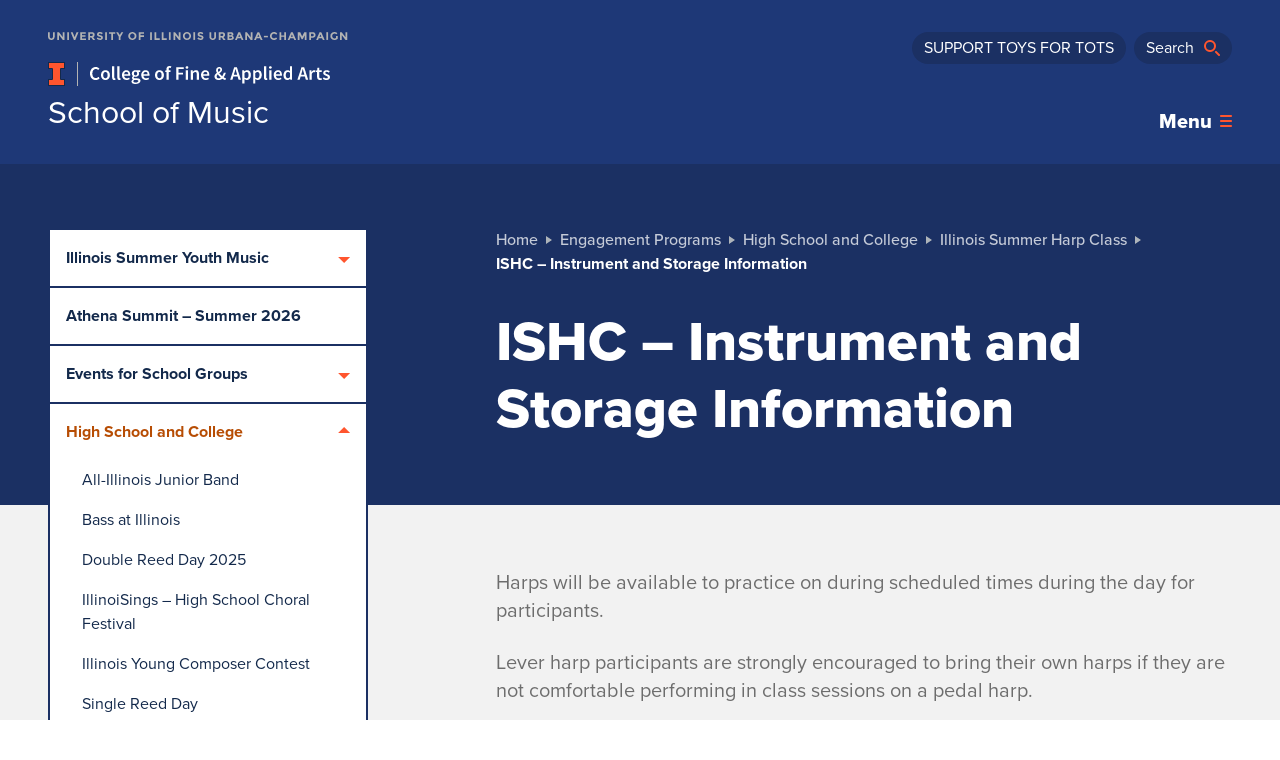

--- FILE ---
content_type: text/html; charset=utf-8
request_url: https://music.illinois.edu/engagement/high-school-and-college/illinois-summer-harp-class/ishc-instrument-and-storage-information/
body_size: 29018
content:
    <!DOCTYPE html>
<html lang="en-US">

<head>
    <title>ISHC &#x2d; Instrument and Storage Information &#x2d; School of Music</title>
    <meta charset="UTF-8" />
    <meta http-equiv="X-UA-Compatible" content="IE=edge">
    <meta name="format-detection" content="telephone=no">
    <meta name="viewport" content="width=device-width, initial-scale=1.0">
    <link rel="preload" href="https://use.typekit.net/hie2xsx.js" as="script" crossorigin>
    <link rel='preload' href='https://fonts.googleapis.com/css2?family=Source+Sans+Pro&display=swap' as="style" />
    <link rel='preconnect' href='https://emergency.webservices.illinois.edu' />
    <link rel='dns-prefetch' href='https://emergency.webservices.illinois.edu' />
    <link rel='preconnect' href='https://cdn.cookielaw.org' />
    <link rel='dns-prefetch' href='https://cdn.cookielaw.org' />
    <link rel='preconnect' href='https://www.googletagmanager.com' />
    <link rel='dns-prefetch' href='https://www.googletagmanager.com' />
    <link rel='preconnect' href='https://ajax.googleapis.com' />
    <link rel='dns-prefetch' href='https://ajax.googleapis.com' />

    <!-- Home Screen Icons -->
    <link rel="apple-touch-icon" sizes="180x180" href="https://web.faa.illinois.edu/app/themes/faa/assets/favicons/apple-touch-icon.png">
    <link rel="icon" type="image/png" sizes="32x32" href="https://web.faa.illinois.edu/app/themes/faa/assets/favicons/favicon-32x32.png">
    <link rel="icon" type="image/png" sizes="16x16" href="https://web.faa.illinois.edu/app/themes/faa/assets/favicons/favicon-16x16.png">
    <link rel="manifest" href="https://web.faa.illinois.edu/app/themes/faa/assets/favicons/manifest.json">
    <link rel="mask-icon" href="https://web.faa.illinois.edu/app/themes/faa/assets/favicons/safari-pinned-tab.svg" color="#5bbad5">
    <meta name="theme-color" content="#ffffff">
    <meta name="theme-color" content="#131f36">
    <link rel="shortcut icon" href="https://web.faa.illinois.edu/app/themes/faa/assets/favicons/favicon.ico">

                
    
    	<style>img:is([sizes="auto" i], [sizes^="auto," i]) { contain-intrinsic-size: 3000px 1500px }</style>
	
<!-- The SEO Framework by Sybre Waaijer -->
<meta name="robots" content="max-snippet:-1,max-image-preview:large,max-video-preview:-1" />
<link rel="canonical" href="https://music.illinois.edu/engagement/high-school-and-college/illinois-summer-harp-class/ishc-instrument-and-storage-information/" />
<meta property="og:type" content="website" />
<meta property="og:locale" content="en_US" />
<meta property="og:site_name" content="School of Music" />
<meta property="og:title" content="ISHC &#x2d; Instrument and Storage Information" />
<meta property="og:url" content="https://music.illinois.edu/engagement/high-school-and-college/illinois-summer-harp-class/ishc-instrument-and-storage-information/" />
<meta name="twitter:card" content="summary_large_image" />
<meta name="twitter:title" content="ISHC &#x2d; Instrument and Storage Information" />
<script type="application/ld+json">{"@context":"https://schema.org","@graph":[{"@type":"WebSite","@id":"https://music.illinois.edu/#/schema/WebSite","url":"https://music.illinois.edu/","name":"School of Music","description":"The School of Music at the University of Illinois","inLanguage":"en-US","potentialAction":{"@type":"SearchAction","target":{"@type":"EntryPoint","urlTemplate":"https://music.illinois.edu/search/{search_term_string}/"},"query-input":"required name=search_term_string"},"publisher":{"@type":"Organization","@id":"https://music.illinois.edu/#/schema/Organization","name":"School of Music","url":"https://music.illinois.edu/"}},{"@type":"WebPage","@id":"https://music.illinois.edu/engagement/high-school-and-college/illinois-summer-harp-class/ishc-instrument-and-storage-information/","url":"https://music.illinois.edu/engagement/high-school-and-college/illinois-summer-harp-class/ishc-instrument-and-storage-information/","name":"ISHC &#x2d; Instrument and Storage Information &#x2d; School of Music","inLanguage":"en-US","isPartOf":{"@id":"https://music.illinois.edu/#/schema/WebSite"},"breadcrumb":{"@type":"BreadcrumbList","@id":"https://music.illinois.edu/#/schema/BreadcrumbList","itemListElement":[{"@type":"ListItem","position":1,"item":"https://music.illinois.edu/","name":"School of Music"},{"@type":"ListItem","position":2,"item":"https://music.illinois.edu/engagement/","name":"Public Engagement Programs"},{"@type":"ListItem","position":3,"item":"https://music.illinois.edu/engagement/high-school-and-college/","name":"High School and College"},{"@type":"ListItem","position":4,"item":"https://music.illinois.edu/engagement/high-school-and-college/illinois-summer-harp-class/","name":"Illinois Summer Harp Class"},{"@type":"ListItem","position":5,"name":"ISHC &#x2d; Instrument and Storage Information"}]},"potentialAction":{"@type":"ReadAction","target":"https://music.illinois.edu/engagement/high-school-and-college/illinois-summer-harp-class/ishc-instrument-and-storage-information/"}}]}</script>
<!-- / The SEO Framework by Sybre Waaijer | 2.88ms meta | 0.11ms boot -->

<link rel='dns-prefetch' href='//ajax.googleapis.com' />
<link rel='dns-prefetch' href='//web.faa.illinois.edu' />
<link rel='dns-prefetch' href='//use.typekit.net' />
<link rel='dns-prefetch' href='//fonts.googleapis.com' />
<link rel='stylesheet' id='sbi_styles-css' href='https://web.faa.illinois.edu/app/plugins/instagram-feed-pro/css/sbi-styles.min.css?ver=6.8.1' type='text/css' media='all' />
<style id='classic-theme-styles-inline-css' type='text/css'>
/*! This file is auto-generated */
.wp-block-button__link{color:#fff;background-color:#32373c;border-radius:9999px;box-shadow:none;text-decoration:none;padding:calc(.667em + 2px) calc(1.333em + 2px);font-size:1.125em}.wp-block-file__button{background:#32373c;color:#fff;text-decoration:none}
</style>
<style id='global-styles-inline-css' type='text/css'>
:root{--wp--preset--aspect-ratio--square: 1;--wp--preset--aspect-ratio--4-3: 4/3;--wp--preset--aspect-ratio--3-4: 3/4;--wp--preset--aspect-ratio--3-2: 3/2;--wp--preset--aspect-ratio--2-3: 2/3;--wp--preset--aspect-ratio--16-9: 16/9;--wp--preset--aspect-ratio--9-16: 9/16;--wp--preset--color--black: #000000;--wp--preset--color--cyan-bluish-gray: #abb8c3;--wp--preset--color--white: #ffffff;--wp--preset--color--pale-pink: #f78da7;--wp--preset--color--vivid-red: #cf2e2e;--wp--preset--color--luminous-vivid-orange: #ff6900;--wp--preset--color--luminous-vivid-amber: #fcb900;--wp--preset--color--light-green-cyan: #7bdcb5;--wp--preset--color--vivid-green-cyan: #00d084;--wp--preset--color--pale-cyan-blue: #8ed1fc;--wp--preset--color--vivid-cyan-blue: #0693e3;--wp--preset--color--vivid-purple: #9b51e0;--wp--preset--gradient--vivid-cyan-blue-to-vivid-purple: linear-gradient(135deg,rgba(6,147,227,1) 0%,rgb(155,81,224) 100%);--wp--preset--gradient--light-green-cyan-to-vivid-green-cyan: linear-gradient(135deg,rgb(122,220,180) 0%,rgb(0,208,130) 100%);--wp--preset--gradient--luminous-vivid-amber-to-luminous-vivid-orange: linear-gradient(135deg,rgba(252,185,0,1) 0%,rgba(255,105,0,1) 100%);--wp--preset--gradient--luminous-vivid-orange-to-vivid-red: linear-gradient(135deg,rgba(255,105,0,1) 0%,rgb(207,46,46) 100%);--wp--preset--gradient--very-light-gray-to-cyan-bluish-gray: linear-gradient(135deg,rgb(238,238,238) 0%,rgb(169,184,195) 100%);--wp--preset--gradient--cool-to-warm-spectrum: linear-gradient(135deg,rgb(74,234,220) 0%,rgb(151,120,209) 20%,rgb(207,42,186) 40%,rgb(238,44,130) 60%,rgb(251,105,98) 80%,rgb(254,248,76) 100%);--wp--preset--gradient--blush-light-purple: linear-gradient(135deg,rgb(255,206,236) 0%,rgb(152,150,240) 100%);--wp--preset--gradient--blush-bordeaux: linear-gradient(135deg,rgb(254,205,165) 0%,rgb(254,45,45) 50%,rgb(107,0,62) 100%);--wp--preset--gradient--luminous-dusk: linear-gradient(135deg,rgb(255,203,112) 0%,rgb(199,81,192) 50%,rgb(65,88,208) 100%);--wp--preset--gradient--pale-ocean: linear-gradient(135deg,rgb(255,245,203) 0%,rgb(182,227,212) 50%,rgb(51,167,181) 100%);--wp--preset--gradient--electric-grass: linear-gradient(135deg,rgb(202,248,128) 0%,rgb(113,206,126) 100%);--wp--preset--gradient--midnight: linear-gradient(135deg,rgb(2,3,129) 0%,rgb(40,116,252) 100%);--wp--preset--font-size--small: 13px;--wp--preset--font-size--medium: 20px;--wp--preset--font-size--large: 36px;--wp--preset--font-size--x-large: 42px;--wp--preset--spacing--20: 0.44rem;--wp--preset--spacing--30: 0.67rem;--wp--preset--spacing--40: 1rem;--wp--preset--spacing--50: 1.5rem;--wp--preset--spacing--60: 2.25rem;--wp--preset--spacing--70: 3.38rem;--wp--preset--spacing--80: 5.06rem;--wp--preset--shadow--natural: 6px 6px 9px rgba(0, 0, 0, 0.2);--wp--preset--shadow--deep: 12px 12px 50px rgba(0, 0, 0, 0.4);--wp--preset--shadow--sharp: 6px 6px 0px rgba(0, 0, 0, 0.2);--wp--preset--shadow--outlined: 6px 6px 0px -3px rgba(255, 255, 255, 1), 6px 6px rgba(0, 0, 0, 1);--wp--preset--shadow--crisp: 6px 6px 0px rgba(0, 0, 0, 1);}:where(.is-layout-flex){gap: 0.5em;}:where(.is-layout-grid){gap: 0.5em;}body .is-layout-flex{display: flex;}.is-layout-flex{flex-wrap: wrap;align-items: center;}.is-layout-flex > :is(*, div){margin: 0;}body .is-layout-grid{display: grid;}.is-layout-grid > :is(*, div){margin: 0;}:where(.wp-block-columns.is-layout-flex){gap: 2em;}:where(.wp-block-columns.is-layout-grid){gap: 2em;}:where(.wp-block-post-template.is-layout-flex){gap: 1.25em;}:where(.wp-block-post-template.is-layout-grid){gap: 1.25em;}.has-black-color{color: var(--wp--preset--color--black) !important;}.has-cyan-bluish-gray-color{color: var(--wp--preset--color--cyan-bluish-gray) !important;}.has-white-color{color: var(--wp--preset--color--white) !important;}.has-pale-pink-color{color: var(--wp--preset--color--pale-pink) !important;}.has-vivid-red-color{color: var(--wp--preset--color--vivid-red) !important;}.has-luminous-vivid-orange-color{color: var(--wp--preset--color--luminous-vivid-orange) !important;}.has-luminous-vivid-amber-color{color: var(--wp--preset--color--luminous-vivid-amber) !important;}.has-light-green-cyan-color{color: var(--wp--preset--color--light-green-cyan) !important;}.has-vivid-green-cyan-color{color: var(--wp--preset--color--vivid-green-cyan) !important;}.has-pale-cyan-blue-color{color: var(--wp--preset--color--pale-cyan-blue) !important;}.has-vivid-cyan-blue-color{color: var(--wp--preset--color--vivid-cyan-blue) !important;}.has-vivid-purple-color{color: var(--wp--preset--color--vivid-purple) !important;}.has-black-background-color{background-color: var(--wp--preset--color--black) !important;}.has-cyan-bluish-gray-background-color{background-color: var(--wp--preset--color--cyan-bluish-gray) !important;}.has-white-background-color{background-color: var(--wp--preset--color--white) !important;}.has-pale-pink-background-color{background-color: var(--wp--preset--color--pale-pink) !important;}.has-vivid-red-background-color{background-color: var(--wp--preset--color--vivid-red) !important;}.has-luminous-vivid-orange-background-color{background-color: var(--wp--preset--color--luminous-vivid-orange) !important;}.has-luminous-vivid-amber-background-color{background-color: var(--wp--preset--color--luminous-vivid-amber) !important;}.has-light-green-cyan-background-color{background-color: var(--wp--preset--color--light-green-cyan) !important;}.has-vivid-green-cyan-background-color{background-color: var(--wp--preset--color--vivid-green-cyan) !important;}.has-pale-cyan-blue-background-color{background-color: var(--wp--preset--color--pale-cyan-blue) !important;}.has-vivid-cyan-blue-background-color{background-color: var(--wp--preset--color--vivid-cyan-blue) !important;}.has-vivid-purple-background-color{background-color: var(--wp--preset--color--vivid-purple) !important;}.has-black-border-color{border-color: var(--wp--preset--color--black) !important;}.has-cyan-bluish-gray-border-color{border-color: var(--wp--preset--color--cyan-bluish-gray) !important;}.has-white-border-color{border-color: var(--wp--preset--color--white) !important;}.has-pale-pink-border-color{border-color: var(--wp--preset--color--pale-pink) !important;}.has-vivid-red-border-color{border-color: var(--wp--preset--color--vivid-red) !important;}.has-luminous-vivid-orange-border-color{border-color: var(--wp--preset--color--luminous-vivid-orange) !important;}.has-luminous-vivid-amber-border-color{border-color: var(--wp--preset--color--luminous-vivid-amber) !important;}.has-light-green-cyan-border-color{border-color: var(--wp--preset--color--light-green-cyan) !important;}.has-vivid-green-cyan-border-color{border-color: var(--wp--preset--color--vivid-green-cyan) !important;}.has-pale-cyan-blue-border-color{border-color: var(--wp--preset--color--pale-cyan-blue) !important;}.has-vivid-cyan-blue-border-color{border-color: var(--wp--preset--color--vivid-cyan-blue) !important;}.has-vivid-purple-border-color{border-color: var(--wp--preset--color--vivid-purple) !important;}.has-vivid-cyan-blue-to-vivid-purple-gradient-background{background: var(--wp--preset--gradient--vivid-cyan-blue-to-vivid-purple) !important;}.has-light-green-cyan-to-vivid-green-cyan-gradient-background{background: var(--wp--preset--gradient--light-green-cyan-to-vivid-green-cyan) !important;}.has-luminous-vivid-amber-to-luminous-vivid-orange-gradient-background{background: var(--wp--preset--gradient--luminous-vivid-amber-to-luminous-vivid-orange) !important;}.has-luminous-vivid-orange-to-vivid-red-gradient-background{background: var(--wp--preset--gradient--luminous-vivid-orange-to-vivid-red) !important;}.has-very-light-gray-to-cyan-bluish-gray-gradient-background{background: var(--wp--preset--gradient--very-light-gray-to-cyan-bluish-gray) !important;}.has-cool-to-warm-spectrum-gradient-background{background: var(--wp--preset--gradient--cool-to-warm-spectrum) !important;}.has-blush-light-purple-gradient-background{background: var(--wp--preset--gradient--blush-light-purple) !important;}.has-blush-bordeaux-gradient-background{background: var(--wp--preset--gradient--blush-bordeaux) !important;}.has-luminous-dusk-gradient-background{background: var(--wp--preset--gradient--luminous-dusk) !important;}.has-pale-ocean-gradient-background{background: var(--wp--preset--gradient--pale-ocean) !important;}.has-electric-grass-gradient-background{background: var(--wp--preset--gradient--electric-grass) !important;}.has-midnight-gradient-background{background: var(--wp--preset--gradient--midnight) !important;}.has-small-font-size{font-size: var(--wp--preset--font-size--small) !important;}.has-medium-font-size{font-size: var(--wp--preset--font-size--medium) !important;}.has-large-font-size{font-size: var(--wp--preset--font-size--large) !important;}.has-x-large-font-size{font-size: var(--wp--preset--font-size--x-large) !important;}
:where(.wp-block-post-template.is-layout-flex){gap: 1.25em;}:where(.wp-block-post-template.is-layout-grid){gap: 1.25em;}
:where(.wp-block-columns.is-layout-flex){gap: 2em;}:where(.wp-block-columns.is-layout-grid){gap: 2em;}
:root :where(.wp-block-pullquote){font-size: 1.5em;line-height: 1.6;}
</style>
<link rel='stylesheet' id='cff-css' href='https://web.faa.illinois.edu/app/plugins/custom-facebook-feed-pro/assets/css/cff-style.min.css?ver=4.7.3' type='text/css' media='all' />
<link rel='stylesheet' id='admin-style-css' href='https://web.faa.illinois.edu/app/themes/faa/dist/css/admin-style.css?ver=6.8.3' type='text/css' media='all' />
<link rel='stylesheet' id='main-css' href='https://web.faa.illinois.edu/app/themes/faa/dist/css/main.2d4559af.css?ver=6.8.3' type='text/css' media='all' />
<link rel='stylesheet' id='googleFonts-css' href='https://fonts.googleapis.com/css2?family=Source+Sans+Pro&#038;display=swap&#038;ver=6.8.3' type='text/css' media='all' />
<link rel='stylesheet' id='style_login_widget-css' href='https://web.faa.illinois.edu/app/plugins/miniorange-login-with-eve-online-google-facebook/css/style_login_widget.min.css?ver=6.26.14' type='text/css' media='all' />
<script type="text/javascript" src="https://use.typekit.net/hie2xsx.js?ver=1.0" id="typekit-js"></script>
<script type="text/javascript" id="typekit-js-after">
/* <![CDATA[ */
try{Typekit.load({ async: true });}catch(e){}
/* ]]> */
</script>
<link rel="https://api.w.org/" href="https://music.illinois.edu/wp-json/" /><link rel="alternate" title="JSON" type="application/json" href="https://music.illinois.edu/wp-json/wp/v2/pages/4081" /><link rel="EditURI" type="application/rsd+xml" title="RSD" href="https://music.illinois.edu/wp/xmlrpc.php?rsd" />
<link rel="alternate" title="oEmbed (JSON)" type="application/json+oembed" href="https://music.illinois.edu/wp-json/oembed/1.0/embed?url=https%3A%2F%2Fmusic.illinois.edu%2Fengagement%2Fhigh-school-and-college%2Fillinois-summer-harp-class%2Fishc-instrument-and-storage-information%2F" />
<link rel="alternate" title="oEmbed (XML)" type="text/xml+oembed" href="https://music.illinois.edu/wp-json/oembed/1.0/embed?url=https%3A%2F%2Fmusic.illinois.edu%2Fengagement%2Fhigh-school-and-college%2Fillinois-summer-harp-class%2Fishc-instrument-and-storage-information%2F&#038;format=xml" />
<!-- Custom Facebook Feed JS vars -->
<script type="text/javascript">
var cffsiteurl = "https://web.faa.illinois.edu/app/plugins";
var cffajaxurl = "https://music.illinois.edu/wp/wp-admin/admin-ajax.php";


var cfflinkhashtags = "false";
</script>


</head>
<body class="wp-singular page-template-default page page-id-4081 page-child parent-pageid-772 wp-theme-faa">



    
<div class="page unit-music page--music">

    <header class="page__header">
        <a href="#content" class="page__skip-to-content">Skip to content</a>
        <div class="header header--music">
    <div class="header__brand">
                    <div class="site-logo-link site-logo-link--music site-logo-link--header site-logo-link--dark">
            <span class="site-logo-link__text">
                Home page
            </span>
    <div class="site-logo-link__logo-container">
        <a href="https://illinois.edu/" class="site-logo-link__logo-university" aria-label="University of Illinois Urbana-Champaign">
            <svg role="img" aria-label="University of Illinois Urbana-Champaign wordmark" xmlns="http://www.w3.org/2000/svg" width="300" height="8" viewBox="0 0 300 8" fill="none">
    <path d="M2.18052 5.91978C2.47125 6.27386 2.86263 6.4509 3.35464 6.4509C3.84665 6.4509 4.2343 6.27386 4.51758 5.91978C4.80832 5.55832 4.95368 5.06777 4.95368 4.44813V0.17704H6.69809V4.50346C6.69809 5.62471 6.385 6.48778 5.7588 7.09267C5.1326 7.69018 4.33121 7.98893 3.35464 7.98893C2.37807 7.98893 1.57295 7.68649 0.939299 7.0816C0.3131 6.47672 0 5.61734 0 4.50346V0.17704H1.74441V4.44813C1.74441 5.06777 1.88978 5.55832 2.18052 5.91978Z" fill="currentColor"/>
    <path d="M14.7761 0.17704H16.5205V7.91148H14.7761L11.0525 3.06501V7.91148H9.30806V0.17704H10.9407L14.7761 5.15629V0.17704Z" fill="currentColor"/>
    <path d="M19.2469 0.17704H20.9913V7.91148H19.2469V0.17704Z" fill="currentColor"/>
    <path d="M26.5997 5.10097L28.5901 0.17704H30.4799L27.3377 7.91148H25.8617L22.7195 0.17704H24.6093L26.5997 5.10097Z" fill="currentColor"/>
    <path d="M37.8479 0.17704V1.71508H33.9565V3.30844H37.4565V4.78008H33.9565V6.38451H37.9709V7.91148H32.2121V0.17704H37.8479Z" fill="currentColor"/>
    <path d="M46.6675 2.74412C46.6675 3.9834 46.1718 4.78377 45.1803 5.14523L47.1595 7.91148H45.0125L43.2793 5.44398H42.0716V7.91148H40.3272V0.17704H43.2905C44.5056 0.17704 45.3704 0.379898 45.8848 0.785615C46.4066 1.19133 46.6675 1.84417 46.6675 2.74412ZM43.3464 3.95021C43.9428 3.95021 44.3491 3.85431 44.5653 3.66252C44.7815 3.47072 44.8895 3.16828 44.8895 2.75519C44.8895 2.33472 44.7777 2.04703 44.5541 1.89212C44.3304 1.73721 43.9391 1.65975 43.38 1.65975H42.0716V3.95021H43.3464Z" fill="currentColor"/>
    <path d="M51.7665 1.51591C51.4757 1.51591 51.2446 1.58598 51.0732 1.72614C50.9092 1.85892 50.8272 2.03965 50.8272 2.26833C50.8272 2.48963 50.9278 2.66667 51.1291 2.79945C51.3378 2.93223 51.8112 3.09083 52.5492 3.27524C53.2947 3.45228 53.8724 3.72153 54.2824 4.08299C54.6924 4.44444 54.8974 4.97188 54.8974 5.66528C54.8974 6.35869 54.6328 6.92301 54.1035 7.35823C53.5817 7.78608 52.8921 8 52.0348 8C50.7973 8 49.6829 7.54634 48.6914 6.639L49.7313 5.37759C50.5737 6.10788 51.3527 6.47303 52.0684 6.47303C52.3889 6.47303 52.6387 6.40664 52.8176 6.27386C53.0039 6.1337 53.0971 5.94929 53.0971 5.72061C53.0971 5.48456 53.0002 5.30014 52.8064 5.16736C52.6126 5.0272 52.2286 4.88705 51.6546 4.74689C50.7451 4.53297 50.078 4.25634 49.653 3.91701C49.2356 3.57031 49.0268 3.03181 49.0268 2.30152C49.0268 1.56385 49.2915 0.99585 49.8208 0.59751C50.3575 0.19917 51.0247 0 51.8224 0C52.3442 0 52.866 0.0885197 53.3879 0.26556C53.9097 0.4426 54.3644 0.693407 54.7521 1.01798L53.8687 2.27939C53.1903 1.7704 52.4896 1.51591 51.7665 1.51591Z" fill="currentColor"/>
    <path d="M57.18 0.17704H58.9244V7.91148H57.18V0.17704Z" fill="currentColor"/>
    <path d="M64.9578 1.67082V7.91148H63.2133V1.67082H60.9993V0.17704H67.1718V1.67082H64.9578Z" fill="currentColor"/>
    <path d="M72.6156 7.91148H70.8712V4.85754L68.1651 0.17704H70.0549L71.7434 3.05394L73.4319 0.17704H75.3217L72.6156 4.85754V7.91148Z" fill="currentColor"/>
    <path d="M86.6904 4.00553C86.6904 3.31213 86.4668 2.72199 86.0195 2.23513C85.5722 1.74827 85.0206 1.50484 84.3646 1.50484C83.716 1.50484 83.1681 1.74827 82.7208 2.23513C82.2735 2.72199 82.0499 3.31213 82.0499 4.00553C82.0499 4.69156 82.2735 5.27801 82.7208 5.76487C83.1681 6.24435 83.716 6.48409 84.3646 6.48409C85.0206 6.48409 85.5722 6.24435 86.0195 5.76487C86.4668 5.27801 86.6904 4.69156 86.6904 4.00553ZM87.2831 6.84924C86.4929 7.60904 85.52 7.98893 84.3646 7.98893C83.2091 7.98893 82.2362 7.60904 81.446 6.84924C80.6558 6.08207 80.2607 5.13047 80.2607 3.99447C80.2607 2.85846 80.6558 1.91056 81.446 1.15076C82.2362 0.383587 83.2091 0 84.3646 0C85.52 0 86.4929 0.383587 87.2831 1.15076C88.0733 1.91056 88.4684 2.85846 88.4684 3.99447C88.4684 5.13047 88.0733 6.08207 87.2831 6.84924Z" fill="currentColor"/>
    <path d="M96.1125 0.17704V1.69295H92.4895V3.36376H95.9336V4.87967H92.4895V7.91148H90.7451V0.17704H96.1125Z" fill="currentColor"/>
    <path d="M102.138 0.17704H103.882V7.91148H102.138V0.17704Z" fill="currentColor"/>
    <path d="M106.606 7.91148V0.17704H108.35V6.37344H111.682V7.91148H106.606Z" fill="currentColor"/>
    <path d="M113.76 7.91148V0.17704H115.504V6.37344H118.837V7.91148H113.76Z" fill="currentColor"/>
    <path d="M120.914 0.17704H122.658V7.91148H120.914V0.17704Z" fill="currentColor"/>
    <path d="M130.85 0.17704H132.594V7.91148H130.85L127.126 3.06501V7.91148H125.382V0.17704H127.015L130.85 5.15629V0.17704Z" fill="currentColor"/>
    <path d="M141.303 4.00553C141.303 3.31213 141.08 2.72199 140.632 2.23513C140.185 1.74827 139.633 1.50484 138.977 1.50484C138.329 1.50484 137.781 1.74827 137.334 2.23513C136.886 2.72199 136.663 3.31213 136.663 4.00553C136.663 4.69156 136.886 5.27801 137.334 5.76487C137.781 6.24435 138.329 6.48409 138.977 6.48409C139.633 6.48409 140.185 6.24435 140.632 5.76487C141.08 5.27801 141.303 4.69156 141.303 4.00553ZM141.896 6.84924C141.106 7.60904 140.133 7.98893 138.977 7.98893C137.822 7.98893 136.849 7.60904 136.059 6.84924C135.269 6.08207 134.873 5.13047 134.873 3.99447C134.873 2.85846 135.269 1.91056 136.059 1.15076C136.849 0.383587 137.822 0 138.977 0C140.133 0 141.106 0.383587 141.896 1.15076C142.686 1.91056 143.081 2.85846 143.081 3.99447C143.081 5.13047 142.686 6.08207 141.896 6.84924Z" fill="currentColor"/>
    <path d="M145.358 0.17704H147.102V7.91148H145.358V0.17704Z" fill="currentColor"/>
    <path d="M152.342 1.51591C152.051 1.51591 151.82 1.58598 151.648 1.72614C151.484 1.85892 151.402 2.03965 151.402 2.26833C151.402 2.48963 151.503 2.66667 151.704 2.79945C151.913 2.93223 152.386 3.09083 153.124 3.27524C153.87 3.45228 154.448 3.72153 154.858 4.08299C155.268 4.44444 155.473 4.97188 155.473 5.66528C155.473 6.35869 155.208 6.92301 154.679 7.35823C154.157 7.78608 153.467 8 152.61 8C151.373 8 150.258 7.54634 149.267 6.639L150.307 5.37759C151.149 6.10788 151.928 6.47303 152.644 6.47303C152.964 6.47303 153.214 6.40664 153.393 6.27386C153.579 6.1337 153.672 5.94929 153.672 5.72061C153.672 5.48456 153.575 5.30014 153.382 5.16736C153.188 5.0272 152.804 4.88705 152.23 4.74689C151.32 4.53297 150.653 4.25634 150.228 3.91701C149.811 3.57031 149.602 3.03181 149.602 2.30152C149.602 1.56385 149.867 0.99585 150.396 0.59751C150.933 0.19917 151.6 0 152.398 0C152.919 0 153.441 0.0885197 153.963 0.26556C154.485 0.4426 154.94 0.693407 155.327 1.01798L154.444 2.27939C153.766 1.7704 153.065 1.51591 152.342 1.51591Z" fill="currentColor"/>
    <path d="M163.571 5.91978C163.862 6.27386 164.253 6.4509 164.745 6.4509C165.237 6.4509 165.625 6.27386 165.908 5.91978C166.199 5.55832 166.344 5.06777 166.344 4.44813V0.17704H168.089V4.50346C168.089 5.62471 167.776 6.48778 167.149 7.09267C166.523 7.69018 165.722 7.98893 164.745 7.98893C163.769 7.98893 162.963 7.68649 162.33 7.0816C161.704 6.47672 161.391 5.61734 161.391 4.50346V0.17704H163.135V4.44813C163.135 5.06777 163.28 5.55832 163.571 5.91978Z" fill="currentColor"/>
    <path d="M177.039 2.74412C177.039 3.9834 176.543 4.78377 175.552 5.14523L177.531 7.91148H175.384L173.651 5.44398H172.443V7.91148H170.699V0.17704H173.662C174.877 0.17704 175.742 0.379898 176.256 0.785615C176.778 1.19133 177.039 1.84417 177.039 2.74412ZM173.718 3.95021C174.314 3.95021 174.72 3.85431 174.937 3.66252C175.153 3.47072 175.261 3.16828 175.261 2.75519C175.261 2.33472 175.149 2.04703 174.925 1.89212C174.702 1.73721 174.31 1.65975 173.751 1.65975H172.443V3.95021H173.718Z" fill="currentColor"/>
    <path d="M183.044 7.91148H179.622V0.17704H182.663C183.193 0.17704 183.647 0.239742 184.028 0.365145C184.415 0.490549 184.706 0.660212 184.9 0.874135C185.25 1.27248 185.425 1.72245 185.425 2.22407C185.425 2.82895 185.228 3.27893 184.833 3.574C184.698 3.67727 184.605 3.74366 184.553 3.77317C184.501 3.7953 184.408 3.83587 184.274 3.89488C184.758 3.99816 185.142 4.21577 185.425 4.54772C185.716 4.87229 185.861 5.27801 185.861 5.76487C185.861 6.30337 185.675 6.77916 185.302 7.19226C184.87 7.67174 184.117 7.91148 183.044 7.91148ZM181.366 3.30844H182.194C182.678 3.30844 183.036 3.2568 183.267 3.15353C183.506 3.05025 183.625 2.82895 183.625 2.48963C183.625 2.14292 183.517 1.91425 183.301 1.8036C183.085 1.69295 182.719 1.63762 182.205 1.63762H181.366V3.30844ZM181.366 6.4509H182.563C183.062 6.4509 183.435 6.39189 183.681 6.27386C183.934 6.14846 184.061 5.90871 184.061 5.55463C184.061 5.19318 183.927 4.95712 183.659 4.84647C183.398 4.72845 182.976 4.66943 182.395 4.66943H181.366V6.4509Z" fill="currentColor"/>
    <path d="M193.611 7.91148L192.885 6.24066H189.608L188.881 7.91148H187.025L190.402 0.17704H192.091L195.468 7.91148H193.611ZM191.252 2.47856L190.268 4.72476H192.225L191.252 2.47856Z" fill="currentColor"/>
    <path d="M202.641 0.17704H204.386V7.91148H202.641L198.918 3.06501V7.91148H197.173V0.17704H198.806L202.641 5.15629V0.17704Z" fill="currentColor"/>
    <path d="M212.681 7.91148L211.954 6.24066H208.678L207.951 7.91148H206.095L209.472 0.17704H211.16L214.537 7.91148H212.681ZM210.322 2.47856L209.337 4.72476H211.294L210.322 2.47856Z" fill="currentColor"/>
    <path d="M215.899 5.32227V3.85062H219.88V5.32227H215.899Z" fill="currentColor"/>
    <path d="M225.982 6.38451C226.839 6.38451 227.54 6.04887 228.084 5.37759L229.202 6.51729C228.315 7.50576 227.268 8 226.06 8C224.86 8 223.869 7.62379 223.086 6.87137C222.31 6.11895 221.923 5.17105 221.923 4.02766C221.923 2.8769 222.318 1.91793 223.108 1.15076C223.906 0.383587 224.879 0 226.027 0C227.309 0 228.382 0.483172 229.247 1.44952L228.162 2.66667C227.611 1.98801 226.925 1.64869 226.105 1.64869C225.449 1.64869 224.886 1.86261 224.416 2.29046C223.954 2.71093 223.723 3.28262 223.723 4.00553C223.723 4.72107 223.943 5.29645 224.383 5.73167C224.823 6.1669 225.356 6.38451 225.982 6.38451Z" fill="currentColor"/>
    <path d="M236.234 0.17704H237.979V7.91148H236.234V4.8686H233.126V7.91148H231.381V0.17704H233.126V3.40802H236.234V0.17704Z" fill="currentColor"/>
    <path d="M246.266 7.91148L245.539 6.24066H242.263L241.536 7.91148H239.68L243.057 0.17704H244.746L248.123 7.91148H246.266ZM243.907 2.47856L242.923 4.72476H244.88L243.907 2.47856Z" fill="currentColor"/>
    <path d="M256.828 3.04288L254.715 7.26971H253.675L251.573 3.04288V7.91148H249.828V0.17704H252.188L254.201 4.426L256.225 0.17704H258.573V7.91148H256.828V3.04288Z" fill="currentColor"/>
    <path d="M264.058 0.17704C265.258 0.17704 266.13 0.409405 266.675 0.874135C267.226 1.33149 267.502 2.03965 267.502 2.99862C267.502 3.95021 267.219 4.6473 266.652 5.0899C266.093 5.5325 265.236 5.7538 264.08 5.7538H263.04V7.91148H261.296V0.17704H264.058ZM264.215 4.26003C264.796 4.26003 265.191 4.14569 265.4 3.91701C265.609 3.68096 265.713 3.34163 265.713 2.89903C265.713 2.44906 265.575 2.13186 265.299 1.94744C265.031 1.75565 264.61 1.65975 264.036 1.65975H263.04V4.26003H264.215Z" fill="currentColor"/>
    <path d="M274.772 7.91148L274.045 6.24066H270.769L270.042 7.91148H268.186L271.563 0.17704H273.252L276.629 7.91148H274.772ZM272.413 2.47856L271.429 4.72476H273.386L272.413 2.47856Z" fill="currentColor"/>
    <path d="M278.334 0.17704H280.079V7.91148H278.334V0.17704Z" fill="currentColor"/>
    <path d="M287.879 3.97234H289.634V6.71646C288.859 7.57215 287.786 8 286.414 8C285.266 8 284.301 7.62379 283.518 6.87137C282.743 6.11895 282.355 5.17105 282.355 4.02766C282.355 2.8769 282.75 1.91793 283.54 1.15076C284.338 0.383587 285.296 0 286.414 0C287.54 0 288.516 0.365145 289.344 1.09544L288.438 2.39004C288.088 2.0876 287.763 1.88105 287.465 1.7704C287.174 1.65237 286.858 1.59336 286.515 1.59336C285.851 1.59336 285.292 1.81835 284.837 2.26833C284.383 2.71093 284.155 3.29737 284.155 4.02766C284.155 4.75795 284.371 5.3444 284.804 5.787C285.244 6.22222 285.765 6.43983 286.369 6.43983C286.973 6.43983 287.476 6.3255 287.879 6.09682V3.97234Z" fill="currentColor"/>
    <path d="M297.456 0.17704H299.2V7.91148H297.456L293.732 3.06501V7.91148H291.988V0.17704H293.62L297.456 5.15629V0.17704Z" fill="currentColor"/>
</svg>
        </a>
        <a href="https://faa.illinois.edu/" class="site-logo-link__logo-college" aria-label="College of Fine & Applied Arts">
            <svg role="img" aria-label="University of Illinois Urbana-Champaign college 'I' mark and College of Fine & Applied Arts wordmark" xmlns="http://www.w3.org/2000/svg" width="423" height="36" viewBox="0 0 423 36" fill="none">
    <g class="icon-illinois-block-i">
        <path class="icon-illinois-block-i__outline" fill-rule="evenodd" clip-rule="evenodd"
              d="M25.5 0H0v10.5h6v15H0V36h25.5V25.5h-6v-15h6V0z"/>
        <path class="icon-illinois-block-i__fill" fill-rule="evenodd" clip-rule="evenodd"
              d="M24 9V1.5H1.5V9H6a1.5 1.5 0 011.5 1.5v15A1.5 1.5 0 016 27H1.5v7.5H24V27h-4.5a1.5 1.5 0 01-1.5-1.5v-15A1.5 1.5 0 0119.5 9H24z"
              />
    </g>
    <g class="icon-college-wordmark">
        <path
            d="M63 17.349c0 6.266 3.784 9.731 8.578 9.731 2.397 0 4.361-.982 5.892-2.743l-1.848-2.05c-1.07 1.184-2.311 1.877-3.986 1.877-3.148 0-5.199-2.6-5.199-6.902 0-4.245 2.224-6.844 5.314-6.844 1.444 0 2.513.607 3.495 1.56l1.849-2.08c-1.185-1.27-3.062-2.396-5.373-2.396-4.852 0-8.722 3.667-8.722 9.847zM79.383 19.659c0 4.707 3.206 7.421 6.73 7.421 3.552 0 6.758-2.714 6.758-7.421 0-4.736-3.206-7.45-6.758-7.45-3.524 0-6.73 2.714-6.73 7.45zm3.408 0c0-2.859 1.242-4.736 3.322-4.736s3.35 1.877 3.35 4.736c0 2.83-1.27 4.707-3.35 4.707s-3.322-1.877-3.322-4.707zM96.159 23.095c0 2.455.866 3.985 3.235 3.985.78 0 1.357-.115 1.762-.289l-.434-2.483c-.26.058-.375.058-.519.058-.347 0-.722-.289-.722-1.098V6.347h-3.322v16.748zM104 23.095c0 2.455.867 3.985 3.235 3.985.78 0 1.357-.115 1.762-.289l-.433-2.483c-.26.058-.376.058-.52.058-.347 0-.722-.289-.722-1.098V6.347H104v16.748zM110.917 19.659c0 4.678 3.062 7.421 6.99 7.421 1.79 0 3.494-.635 4.852-1.53l-1.127-2.08c-1.039.665-2.079 1.04-3.292 1.04-2.282 0-3.899-1.444-4.188-4.014h9.011c.087-.346.145-.924.145-1.56 0-3.955-2.022-6.727-5.864-6.727-3.321 0-6.527 2.83-6.527 7.45zm3.206-1.27c.289-2.369 1.733-3.61 3.408-3.61 1.935 0 2.888 1.357 2.888 3.61h-6.296zM128.017 28.813c0-.664.347-1.3 1.098-1.877.549.144 1.155.202 1.935.202h1.935c1.618 0 2.513.318 2.513 1.415 0 1.213-1.56 2.281-3.841 2.281-2.253 0-3.64-.75-3.64-2.021zm-2.772.49c0 2.484 2.512 3.697 5.892 3.697 4.621 0 7.567-2.195 7.567-4.996 0-2.454-1.791-3.494-5.199-3.494h-2.513c-1.733 0-2.31-.49-2.31-1.3 0-.635.26-.981.693-1.357.635.26 1.328.376 1.935.376 3.004 0 5.372-1.675 5.372-4.823 0-.981-.347-1.848-.809-2.396h2.6v-2.455h-5.084a6.382 6.382 0 00-2.079-.346c-2.975 0-5.603 1.819-5.603 5.082 0 1.675.895 3.032 1.848 3.754v.115c-.808.578-1.559 1.53-1.559 2.628 0 1.155.548 1.906 1.27 2.368v.116c-1.299.808-2.021 1.848-2.021 3.032zm6.065-9.153c-1.386 0-2.484-1.04-2.484-2.86 0-1.79 1.098-2.8 2.484-2.8s2.455 1.04 2.455 2.8c0 1.82-1.098 2.86-2.455 2.86zM139.828 19.659c0 4.678 3.061 7.421 6.989 7.421 1.791 0 3.495-.635 4.852-1.53l-1.126-2.08c-1.04.665-2.08 1.04-3.293 1.04-2.281 0-3.899-1.444-4.188-4.014h9.012c.086-.346.144-.924.144-1.56 0-3.955-2.022-6.727-5.863-6.727-3.322 0-6.527 2.83-6.527 7.45zm3.205-1.27c.289-2.369 1.733-3.61 3.409-3.61 1.935 0 2.888 1.357 2.888 3.61h-6.297zM160.389 19.659c0 4.707 3.206 7.421 6.73 7.421 3.552 0 6.758-2.714 6.758-7.421 0-4.736-3.206-7.45-6.758-7.45-3.524 0-6.73 2.714-6.73 7.45zm3.408 0c0-2.859 1.242-4.736 3.322-4.736 2.079 0 3.35 1.877 3.35 4.736 0 2.83-1.271 4.707-3.35 4.707-2.08 0-3.322-1.877-3.322-4.707zM184.937 6.49a7.174 7.174 0 00-2.599-.49c-3.351 0-4.708 2.137-4.708 5.082v1.473l-1.906.145v2.483h1.906v11.55h3.321v-11.55h2.773v-2.628h-2.773v-1.53c0-1.646.636-2.397 1.791-2.397.491 0 1.04.115 1.56.346l.635-2.483zM192.402 26.734h3.35V18.85h6.846v-2.83h-6.846v-5.342h8.059v-2.83h-11.409v18.886zM208.428 10.072c1.184 0 2.05-.78 2.05-1.877 0-1.127-.866-1.906-2.05-1.906-1.184 0-2.051.78-2.051 1.906 0 1.097.867 1.877 2.051 1.877zm-1.675 16.662h3.321V12.555h-3.321v14.179zM214.312 26.734h3.321v-9.905c1.184-1.155 1.993-1.762 3.235-1.762 1.56 0 2.224.867 2.224 3.206v8.46h3.321V17.84c0-3.581-1.328-5.631-4.361-5.631-1.935 0-3.379 1.01-4.65 2.252h-.116l-.231-1.906h-2.743v14.179zM229.549 19.659c0 4.678 3.062 7.421 6.99 7.421 1.79 0 3.494-.635 4.852-1.53l-1.127-2.08c-1.039.665-2.079 1.04-3.292 1.04-2.282 0-3.899-1.444-4.188-4.014h9.011c.087-.346.145-.924.145-1.56 0-3.955-2.022-6.727-5.864-6.727-3.321 0-6.527 2.83-6.527 7.45zm3.206-1.27c.289-2.369 1.733-3.61 3.408-3.61 1.935 0 2.888 1.357 2.888 3.61h-6.296zM252.912 21.565c0-1.155.751-2.08 1.82-2.946 1.213 1.704 2.802 3.35 4.477 4.765-.953.693-1.993 1.126-3.033 1.126-1.877 0-3.264-1.184-3.264-2.945zm1.993-9.385c0-1.444.838-2.426 2.022-2.426 1.098 0 1.531.78 1.531 1.79 0 1.473-1.242 2.426-2.802 3.408-.462-.982-.751-1.906-.751-2.772zm11.986 12.186c-1.01-.202-2.166-.751-3.408-1.502 1.473-1.963 2.542-4.187 3.235-6.555h-3.061c-.52 1.964-1.358 3.639-2.398 5.025-1.617-1.242-3.148-2.773-4.303-4.332 2.051-1.444 4.101-3.003 4.101-5.486 0-2.397-1.588-4.014-4.159-4.014-2.888 0-4.765 2.108-4.765 4.707 0 1.299.433 2.714 1.213 4.158-1.907 1.27-3.611 2.8-3.611 5.4 0 2.974 2.282 5.313 6.037 5.313 2.31 0 4.188-.78 5.69-2.021 1.559 1.01 3.148 1.675 4.592 2.021l.837-2.714zM278.842 18.995l.664-2.31c.606-1.993 1.155-4.13 1.675-6.238h.116c.548 2.08 1.126 4.245 1.704 6.238l.664 2.31h-4.823zm7.047 7.739h3.552l-6.152-18.886h-3.928l-6.18 18.886h3.437l1.473-5.112h6.325l1.473 5.112zM294.66 25.52c1.155.983 2.397 1.56 3.639 1.56 3.148 0 6.066-2.8 6.066-7.652 0-4.39-2.051-7.22-5.575-7.22-1.559 0-3.09.838-4.274 1.849h-.116l-.231-1.502h-2.744v19.78h3.322V27.89l-.087-2.368zm.087-2.367V16.54c1.097-1.068 2.079-1.588 3.119-1.588 2.137 0 3.062 1.675 3.062 4.505 0 3.205-1.445 4.88-3.322 4.88-.838 0-1.82-.318-2.859-1.184zM310.963 25.52c1.155.983 2.397 1.56 3.639 1.56 3.148 0 6.065-2.8 6.065-7.652 0-4.39-2.05-7.22-5.574-7.22-1.56 0-3.09.838-4.275 1.849h-.115l-.231-1.502h-2.744v19.78h3.321V27.89l-.086-2.368zm.086-2.367V16.54c1.098-1.068 2.08-1.588 3.12-1.588 2.137 0 3.061 1.675 3.061 4.505 0 3.205-1.444 4.88-3.321 4.88-.838 0-1.82-.318-2.86-1.184zM324.031 23.095c0 2.455.866 3.985 3.235 3.985.779 0 1.357-.115 1.761-.289l-.433-2.483c-.26.058-.375.058-.52.058-.346 0-.722-.289-.722-1.098V6.347h-3.321v16.748zM333.547 10.072c1.184 0 2.051-.78 2.051-1.877 0-1.127-.867-1.906-2.051-1.906-1.184 0-2.051.78-2.051 1.906 0 1.097.867 1.877 2.051 1.877zm-1.675 16.662h3.321V12.555h-3.321v14.179zM338.507 19.659c0 4.678 3.061 7.421 6.989 7.421 1.791 0 3.495-.635 4.852-1.53l-1.126-2.08c-1.04.665-2.08 1.04-3.293 1.04-2.281 0-3.899-1.444-4.188-4.014h9.012c.086-.346.144-.924.144-1.56 0-3.955-2.022-6.727-5.863-6.727-3.321 0-6.527 2.83-6.527 7.45zm3.206-1.27c.288-2.369 1.733-3.61 3.408-3.61 1.935 0 2.888 1.357 2.888 3.61h-6.296zM353.203 19.659c0 4.678 2.282 7.421 5.834 7.421 1.531 0 2.975-.837 4.015-1.877h.115l.232 1.53h2.743V6.348h-3.321v5.14l.115 2.28c-1.097-.952-2.108-1.558-3.725-1.558-3.091 0-6.008 2.83-6.008 7.45zm3.437-.03c0-2.973 1.473-4.677 3.293-4.677.953 0 1.906.318 2.888 1.184v6.613c-.953 1.097-1.877 1.588-2.975 1.588-2.051 0-3.206-1.646-3.206-4.707zM379.732 18.995l.665-2.31c.606-1.993 1.155-4.13 1.675-6.238h.115c.549 2.08 1.127 4.245 1.704 6.238l.665 2.31h-4.824zm7.048 7.739h3.552L384.18 7.848h-3.928l-6.181 18.886h3.437l1.473-5.112h6.326l1.473 5.112zM392.316 26.734h3.322V18.07c.866-2.137 2.223-2.917 3.35-2.917.606 0 .982.087 1.473.231l.578-2.888c-.434-.202-.896-.288-1.618-.288-1.502 0-3.004 1.01-4.014 2.858h-.116l-.231-2.512h-2.744v14.179zM403.582 21.94c0 3.061 1.213 5.14 4.505 5.14 1.127 0 2.109-.26 2.888-.52l-.577-2.454c-.405.173-.982.317-1.473.317-1.358 0-1.993-.808-1.993-2.483v-6.757h3.61v-2.628h-3.61v-3.87h-2.773l-.404 3.87-2.195.145v2.483h2.022v6.757zM412.111 25.117c1.387 1.126 3.437 1.963 5.372 1.963 3.582 0 5.517-1.963 5.517-4.39 0-2.656-2.137-3.58-4.072-4.302-1.531-.548-2.946-1.01-2.946-2.108 0-.895.664-1.56 2.079-1.56 1.127 0 2.137.492 3.119 1.214l1.531-2.022c-1.155-.895-2.744-1.703-4.708-1.703-3.177 0-5.17 1.761-5.17 4.244 0 2.368 2.109 3.437 3.986 4.13 1.502.577 3.033 1.097 3.033 2.281 0 .982-.722 1.704-2.253 1.704-1.444 0-2.657-.607-3.928-1.588l-1.56 2.137z"/>
    </g>
    <rect x="43.5" width="1.5" height="36" rx=".5" fill="#B3B3B3"/>
</svg>
        </a>
                    <a href="/" class="site-logo-link__logo-department">
                School of Music
            </a>
            </div>
</div>
            </div>
    <div class="header__navigation">
        <div class="header__eyebrow">
            <ul class="eyebrow-menu eyebrow-menu--music">
            <li class="eyebrow-menu__item">
            <a
                href="https://music.illinois.edu/support-toys-for-tots/"
                class="
                    eyebrow-menu__item-link
                    
                "
            >
                SUPPORT TOYS FOR TOTS
            </a>
        </li>
        <li class="eyebrow-menu__item">
        <div class="quick-search quick-search--music ">
    <form role="search" method="get" aria-label="quick search form" id="quick-search-form" class="quick-search__form" action="https://music.illinois.edu">
        <input id="quick-search-input" name="s" type="text" placeholder="Search" class="quick-search__input ">
        <label for="quick-search-input" class="quick-search__input-label">
            Search the website
        </label>
        <div class="quick-search__icon">
            <svg aria-hidden="true" class="search-icon" xmlns="http://www.w3.org/2000/svg" width="16" height="16" viewBox="0 0 16 16">
    <path class="_mark" fill="inherit" d="M6 12A6 6 0 116 0a6 6 0 010 12zm0-2a4 4 0 100-8 4 4 0 000 8zm5.293 2.707a1 1 0 011.414-1.414l3 3a1 1 0 01-1.414 1.414l-3-3z"/>
</svg>
        </div>
        <input aria-label="submit search query" class="quick-search__submit" type="submit" id="quick-search-submit" value="Search" />
    </form>
</div>
    </li>
</ul>
        </div>
        <div class="header__main-navigation">
            <div role="navigation" aria-label="Main Navigation" class="main-navigation main-navigation--music">
    <ul class="main-navigation__list">
                <li class="main-navigation__item">
            <a
                aria-expanded="false"
                class="
                    js-mega-menu-toggle
                    main-navigation__item-link
                    
                    
                "
                href="https://music.illinois.edu/admissions/">Admissions
                                <div class="main-navigation__item-link-icon">
                    <div class="main-navigation__item-link-icon-inactive">
                        <svg aria-hidden="true" class="down-toggle-icon" xmlns="http://www.w3.org/2000/svg" width="12" height="6" viewBox="0 0 12 6">
    <path class="_mark down-toggle-icon__shape" fill="#FF552E" fill-rule="evenodd" d="M12 0L6 6 0 0z"/>
</svg>
                    </div>
                    <div class="main-navigation__item-link-icon-active">
                        <svg class="right-chevron" xmlns="http://www.w3.org/2000/svg" aria-hidden="true" width="8" height="16" viewBox="0 0 8 16">
    <path class="_mark right-chevron__shape" fill="#FF552E" fill-rule="nonzero" d="M.232 1.65A1.028 1.028 0 0 1 .336.24a.937.937 0 0 1 1.356.11L8 8l-6.308 7.65a.937.937 0 0 1-1.356.11c-.403-.36-.45-.991-.104-1.41L5.466 8 .232 1.65z"/>
</svg>

                    </div>
                </div>
                            </a>
                            <div class="main-navigation__children">
                    <div data-active="false" class="mega-menu mega-menu--music js-mega-menu">
                        <div class="mega-menu__container">
                            <div class="mega-menu__title">
                                                                <div class="mega-menu__title-text">
                                    <a href="https://music.illinois.edu/admissions/" class="mega-menu__title-text-link">
                                        Admissions
                                        <span class="mega-menu__title-text-link-icon">
                                            <svg aria-hidden="true" class="right-chevron-large" xmlns="http://www.w3.org/2000/svg" width="12" height="24" viewBox="0 0 12 24">
    <path class="_mark right-chevron-large__shape" fill="#FF552E" d="M.347 2.476C-.17 1.847-.1.9.504.361c.605-.539 1.516-.466 2.034.163L12 12 2.538 23.476c-.518.63-1.43.702-2.034.163-.605-.54-.675-1.486-.157-2.115L8.2 12 .347 2.476z"/>
</svg>
                                        </span>
                                    </a>
                                </div>
                            </div>
                            <ul class="mega-menu__list">
                                                                    <li class="mega-menu__item">
                                        <a
                                            class="
                                                mega-menu__item-link
                                                
                                                
                                            "
                                            href="https://music.illinois.edu/admissions/undergraduate-programs-and-application/">Undergraduate
                                        </a>
                                    </li>
                                                                    <li class="mega-menu__item">
                                        <a
                                            class="
                                                mega-menu__item-link
                                                
                                                
                                            "
                                            href="https://music.illinois.edu/admissions/graduate/">Graduate
                                        </a>
                                    </li>
                                                                    <li class="mega-menu__item">
                                        <a
                                            class="
                                                mega-menu__item-link
                                                
                                                
                                            "
                                            href="https://music.illinois.edu/admissions/applicant-auditions/">Audition Dates and Requirements
                                        </a>
                                    </li>
                                                                    <li class="mega-menu__item">
                                        <a
                                            class="
                                                mega-menu__item-link
                                                
                                                
                                            "
                                            href="https://music.illinois.edu/admissions/non-major-offerings/">Music Opportunities for Non-Majors
                                        </a>
                                    </li>
                                                                    <li class="mega-menu__item">
                                        <a
                                            class="
                                                mega-menu__item-link
                                                
                                                
                                            "
                                            href="https://music.illinois.edu/admissions/financial-aid/">Financial Aid
                                        </a>
                                    </li>
                                                                    <li class="mega-menu__item">
                                        <a
                                            class="
                                                mega-menu__item-link
                                                
                                                
                                            "
                                            href="https://music.illinois.edu/admissions/visit/">Visit Us!
                                        </a>
                                    </li>
                                                            </ul>
                        </div>
                    </div>
                </div>
                    </li>
                <li class="main-navigation__item">
            <a
                aria-expanded="false"
                class="
                    js-mega-menu-toggle
                    main-navigation__item-link
                    
                    
                "
                href="https://music.illinois.edu/perform/">Perform
                                <div class="main-navigation__item-link-icon">
                    <div class="main-navigation__item-link-icon-inactive">
                        <svg aria-hidden="true" class="down-toggle-icon" xmlns="http://www.w3.org/2000/svg" width="12" height="6" viewBox="0 0 12 6">
    <path class="_mark down-toggle-icon__shape" fill="#FF552E" fill-rule="evenodd" d="M12 0L6 6 0 0z"/>
</svg>
                    </div>
                    <div class="main-navigation__item-link-icon-active">
                        <svg class="right-chevron" xmlns="http://www.w3.org/2000/svg" aria-hidden="true" width="8" height="16" viewBox="0 0 8 16">
    <path class="_mark right-chevron__shape" fill="#FF552E" fill-rule="nonzero" d="M.232 1.65A1.028 1.028 0 0 1 .336.24a.937.937 0 0 1 1.356.11L8 8l-6.308 7.65a.937.937 0 0 1-1.356.11c-.403-.36-.45-.991-.104-1.41L5.466 8 .232 1.65z"/>
</svg>

                    </div>
                </div>
                            </a>
                            <div class="main-navigation__children">
                    <div data-active="false" class="mega-menu mega-menu--music js-mega-menu">
                        <div class="mega-menu__container">
                            <div class="mega-menu__title">
                                                                <div class="mega-menu__title-text">
                                    <a href="https://music.illinois.edu/perform/" class="mega-menu__title-text-link">
                                        Perform
                                        <span class="mega-menu__title-text-link-icon">
                                            <svg aria-hidden="true" class="right-chevron-large" xmlns="http://www.w3.org/2000/svg" width="12" height="24" viewBox="0 0 12 24">
    <path class="_mark right-chevron-large__shape" fill="#FF552E" d="M.347 2.476C-.17 1.847-.1.9.504.361c.605-.539 1.516-.466 2.034.163L12 12 2.538 23.476c-.518.63-1.43.702-2.034.163-.605-.54-.675-1.486-.157-2.115L8.2 12 .347 2.476z"/>
</svg>
                                        </span>
                                    </a>
                                </div>
                            </div>
                            <ul class="mega-menu__list">
                                                                    <li class="mega-menu__item">
                                        <a
                                            class="
                                                mega-menu__item-link
                                                
                                                
                                            "
                                            href="https://music.illinois.edu/perform/ensemble-auditions/">Ensemble Auditions for Spring 2026
                                        </a>
                                    </li>
                                                                    <li class="mega-menu__item">
                                        <a
                                            class="
                                                mega-menu__item-link
                                                
                                                
                                            "
                                            href="https://music.illinois.edu/perform/bands-new/">Bands
                                        </a>
                                    </li>
                                                                    <li class="mega-menu__item">
                                        <a
                                            class="
                                                mega-menu__item-link
                                                
                                                
                                            "
                                            href="https://music.illinois.edu/perform/choirs/">Choirs at Illinois
                                        </a>
                                    </li>
                                                                    <li class="mega-menu__item">
                                        <a
                                            class="
                                                mega-menu__item-link
                                                
                                                
                                            "
                                            href="https://music.illinois.edu/perform/early-music-ensembles/">Early Music Ensembles
                                        </a>
                                    </li>
                                                                    <li class="mega-menu__item">
                                        <a
                                            class="
                                                mega-menu__item-link
                                                
                                                
                                            "
                                            href="https://music.illinois.edu/perform/jazz-ensembles/">Jazz Ensembles
                                        </a>
                                    </li>
                                                                    <li class="mega-menu__item">
                                        <a
                                            class="
                                                mega-menu__item-link
                                                
                                                
                                            "
                                            href="https://music.illinois.edu/perform/lyric-theatre/">Lyric Theatre @ Illinois
                                        </a>
                                    </li>
                                                                    <li class="mega-menu__item">
                                        <a
                                            class="
                                                mega-menu__item-link
                                                
                                                
                                            "
                                            href="https://music.illinois.edu/perform/modern-ensembles/">Modern Ensembles
                                        </a>
                                    </li>
                                                                    <li class="mega-menu__item">
                                        <a
                                            class="
                                                mega-menu__item-link
                                                
                                                
                                            "
                                            href="https://music.illinois.edu/perform/orchestras/">Orchestras
                                        </a>
                                    </li>
                                                                    <li class="mega-menu__item">
                                        <a
                                            class="
                                                mega-menu__item-link
                                                
                                                
                                            "
                                            href="https://music.illinois.edu/perform/studio-and-chamber-ensembles/">Studio and Chamber Ensembles
                                        </a>
                                    </li>
                                                                    <li class="mega-menu__item">
                                        <a
                                            class="
                                                mega-menu__item-link
                                                
                                                
                                            "
                                            href="https://music.illinois.edu/?page_id=67">World Music Ensembles
                                        </a>
                                    </li>
                                                                    <li class="mega-menu__item">
                                        <a
                                            class="
                                                mega-menu__item-link
                                                
                                                
                                            "
                                            href="https://music.illinois.edu/admissions/non-major-offerings/">Music Opportunities for Non-Majors
                                        </a>
                                    </li>
                                                            </ul>
                        </div>
                    </div>
                </div>
                    </li>
                <li class="main-navigation__item">
            <a
                aria-expanded="false"
                class="
                    js-mega-menu-toggle
                    main-navigation__item-link
                    
                    main-navigation__item-link--active-trail
                "
                href="https://music.illinois.edu/engagement/">Engage
                                <div class="main-navigation__item-link-icon">
                    <div class="main-navigation__item-link-icon-inactive">
                        <svg aria-hidden="true" class="down-toggle-icon" xmlns="http://www.w3.org/2000/svg" width="12" height="6" viewBox="0 0 12 6">
    <path class="_mark down-toggle-icon__shape" fill="#FF552E" fill-rule="evenodd" d="M12 0L6 6 0 0z"/>
</svg>
                    </div>
                    <div class="main-navigation__item-link-icon-active">
                        <svg class="right-chevron" xmlns="http://www.w3.org/2000/svg" aria-hidden="true" width="8" height="16" viewBox="0 0 8 16">
    <path class="_mark right-chevron__shape" fill="#FF552E" fill-rule="nonzero" d="M.232 1.65A1.028 1.028 0 0 1 .336.24a.937.937 0 0 1 1.356.11L8 8l-6.308 7.65a.937.937 0 0 1-1.356.11c-.403-.36-.45-.991-.104-1.41L5.466 8 .232 1.65z"/>
</svg>

                    </div>
                </div>
                            </a>
                            <div class="main-navigation__children">
                    <div data-active="false" class="mega-menu mega-menu--music js-mega-menu">
                        <div class="mega-menu__container">
                            <div class="mega-menu__title">
                                                                <div class="mega-menu__title-text">
                                    <a href="https://music.illinois.edu/engagement/" class="mega-menu__title-text-link">
                                        Engage
                                        <span class="mega-menu__title-text-link-icon">
                                            <svg aria-hidden="true" class="right-chevron-large" xmlns="http://www.w3.org/2000/svg" width="12" height="24" viewBox="0 0 12 24">
    <path class="_mark right-chevron-large__shape" fill="#FF552E" d="M.347 2.476C-.17 1.847-.1.9.504.361c.605-.539 1.516-.466 2.034.163L12 12 2.538 23.476c-.518.63-1.43.702-2.034.163-.605-.54-.675-1.486-.157-2.115L8.2 12 .347 2.476z"/>
</svg>
                                        </span>
                                    </a>
                                </div>
                            </div>
                            <ul class="mega-menu__list">
                                                                    <li class="mega-menu__item">
                                        <a
                                            class="
                                                mega-menu__item-link
                                                
                                                
                                            "
                                            href="https://music.illinois.edu/engagement/isym/">Illinois Summer Youth Music
                                        </a>
                                    </li>
                                                                    <li class="mega-menu__item">
                                        <a
                                            class="
                                                mega-menu__item-link
                                                
                                                
                                            "
                                            href="https://music.illinois.edu/engagement/athena-summit-2026/">Athena Summit – Summer 2026
                                        </a>
                                    </li>
                                                                    <li class="mega-menu__item">
                                        <a
                                            class="
                                                mega-menu__item-link
                                                
                                                
                                            "
                                            href="https://music.illinois.edu/engagement/school-groups/">Events for School Groups
                                        </a>
                                    </li>
                                                                    <li class="mega-menu__item">
                                        <a
                                            class="
                                                mega-menu__item-link
                                                
                                                mega-menu__item-link--active-trail
                                            "
                                            href="https://music.illinois.edu/engagement/high-school-and-college/">High School and College
                                        </a>
                                    </li>
                                                                    <li class="mega-menu__item">
                                        <a
                                            class="
                                                mega-menu__item-link
                                                
                                                mega-menu__item-link--active-trail
                                            "
                                            href="https://music.illinois.edu/engagement/adults-and-professionals/">Adults and Professionals
                                        </a>
                                    </li>
                                                                    <li class="mega-menu__item">
                                        <a
                                            class="
                                                mega-menu__item-link
                                                
                                                
                                            "
                                            href="https://music.illinois.edu/engagement/center-for-world-music/">Center for World Music
                                        </a>
                                    </li>
                                                                    <li class="mega-menu__item">
                                        <a
                                            class="
                                                mega-menu__item-link
                                                
                                                
                                            "
                                            href="https://music.illinois.edu/engagement/lift-every-voice/">Lift Every Voice
                                        </a>
                                    </li>
                                                                    <li class="mega-menu__item">
                                        <a
                                            class="
                                                mega-menu__item-link
                                                
                                                
                                            "
                                            href="https://music.illinois.edu/admissions/non-major-offerings/">Music Opportunities for Non-Majors
                                        </a>
                                    </li>
                                                            </ul>
                        </div>
                    </div>
                </div>
                    </li>
                <li class="main-navigation__item">
            <a
                aria-expanded="false"
                class="
                    js-mega-menu-toggle
                    main-navigation__item-link
                    
                    
                "
                href="https://music.illinois.edu/about-us/">About
                                <div class="main-navigation__item-link-icon">
                    <div class="main-navigation__item-link-icon-inactive">
                        <svg aria-hidden="true" class="down-toggle-icon" xmlns="http://www.w3.org/2000/svg" width="12" height="6" viewBox="0 0 12 6">
    <path class="_mark down-toggle-icon__shape" fill="#FF552E" fill-rule="evenodd" d="M12 0L6 6 0 0z"/>
</svg>
                    </div>
                    <div class="main-navigation__item-link-icon-active">
                        <svg class="right-chevron" xmlns="http://www.w3.org/2000/svg" aria-hidden="true" width="8" height="16" viewBox="0 0 8 16">
    <path class="_mark right-chevron__shape" fill="#FF552E" fill-rule="nonzero" d="M.232 1.65A1.028 1.028 0 0 1 .336.24a.937.937 0 0 1 1.356.11L8 8l-6.308 7.65a.937.937 0 0 1-1.356.11c-.403-.36-.45-.991-.104-1.41L5.466 8 .232 1.65z"/>
</svg>

                    </div>
                </div>
                            </a>
                            <div class="main-navigation__children">
                    <div data-active="false" class="mega-menu mega-menu--music js-mega-menu">
                        <div class="mega-menu__container">
                            <div class="mega-menu__title">
                                                                <div class="mega-menu__title-text">
                                    <a href="https://music.illinois.edu/about-us/" class="mega-menu__title-text-link">
                                        About
                                        <span class="mega-menu__title-text-link-icon">
                                            <svg aria-hidden="true" class="right-chevron-large" xmlns="http://www.w3.org/2000/svg" width="12" height="24" viewBox="0 0 12 24">
    <path class="_mark right-chevron-large__shape" fill="#FF552E" d="M.347 2.476C-.17 1.847-.1.9.504.361c.605-.539 1.516-.466 2.034.163L12 12 2.538 23.476c-.518.63-1.43.702-2.034.163-.605-.54-.675-1.486-.157-2.115L8.2 12 .347 2.476z"/>
</svg>
                                        </span>
                                    </a>
                                </div>
                            </div>
                            <ul class="mega-menu__list">
                                                                    <li class="mega-menu__item">
                                        <a
                                            class="
                                                mega-menu__item-link
                                                
                                                
                                            "
                                            href="https://music.illinois.edu/about-us/message-from-the-director/">Message from the Director
                                        </a>
                                    </li>
                                                                    <li class="mega-menu__item">
                                        <a
                                            class="
                                                mega-menu__item-link
                                                
                                                
                                            "
                                            href="https://music.illinois.edu/about-us/diversity-statement/">Mission Statement and Our Commitment
                                        </a>
                                    </li>
                                                                    <li class="mega-menu__item">
                                        <a
                                            class="
                                                mega-menu__item-link
                                                
                                                
                                            "
                                            href="https://music.illinois.edu/about-us/history/">History
                                        </a>
                                    </li>
                                                                    <li class="mega-menu__item">
                                        <a
                                            class="
                                                mega-menu__item-link
                                                
                                                
                                            "
                                            href="https://music.illinois.edu/about-us/history/school-of-music-directors/">Directors of the School of Music
                                        </a>
                                    </li>
                                                                    <li class="mega-menu__item">
                                        <a
                                            class="
                                                mega-menu__item-link
                                                
                                                
                                            "
                                            href="https://music.illinois.edu/about-us/facilities/">Facilities
                                        </a>
                                    </li>
                                                                    <li class="mega-menu__item">
                                        <a
                                            class="
                                                mega-menu__item-link
                                                
                                                
                                            "
                                            href="https://music.illinois.edu/about-us/news/">News
                                        </a>
                                    </li>
                                                                    <li class="mega-menu__item">
                                        <a
                                            class="
                                                mega-menu__item-link
                                                
                                                
                                            "
                                            href="https://music.illinois.edu/about-us/resources/scholarship-competitions-and-awards/">Scholarship Competitions and Awards
                                        </a>
                                    </li>
                                                                    <li class="mega-menu__item">
                                        <a
                                            class="
                                                mega-menu__item-link
                                                
                                                
                                            "
                                            href="https://music.illinois.edu/about-us/resources/">Resources
                                        </a>
                                    </li>
                                                                    <li class="mega-menu__item">
                                        <a
                                            class="
                                                mega-menu__item-link
                                                
                                                
                                            "
                                            href="https://music.illinois.edu/about-us/alumni/">Alumni
                                        </a>
                                    </li>
                                                                    <li class="mega-menu__item">
                                        <a
                                            class="
                                                mega-menu__item-link
                                                
                                                
                                            "
                                            href="https://music.illinois.edu/about-us/giving/">Make a Gift
                                        </a>
                                    </li>
                                                                    <li class="mega-menu__item">
                                        <a
                                            class="
                                                mega-menu__item-link
                                                
                                                
                                            "
                                            href="https://music.illinois.edu/about-us/contact/">Contact
                                        </a>
                                    </li>
                                                            </ul>
                        </div>
                    </div>
                </div>
                    </li>
                <li class="main-navigation__item">
            <a
                aria-expanded="false"
                class="
                    js-mega-menu-toggle
                    main-navigation__item-link
                    
                    
                "
                href="https://music.illinois.edu/people/">People
                                <div class="main-navigation__item-link-icon">
                    <div class="main-navigation__item-link-icon-inactive">
                        <svg aria-hidden="true" class="down-toggle-icon" xmlns="http://www.w3.org/2000/svg" width="12" height="6" viewBox="0 0 12 6">
    <path class="_mark down-toggle-icon__shape" fill="#FF552E" fill-rule="evenodd" d="M12 0L6 6 0 0z"/>
</svg>
                    </div>
                    <div class="main-navigation__item-link-icon-active">
                        <svg class="right-chevron" xmlns="http://www.w3.org/2000/svg" aria-hidden="true" width="8" height="16" viewBox="0 0 8 16">
    <path class="_mark right-chevron__shape" fill="#FF552E" fill-rule="nonzero" d="M.232 1.65A1.028 1.028 0 0 1 .336.24a.937.937 0 0 1 1.356.11L8 8l-6.308 7.65a.937.937 0 0 1-1.356.11c-.403-.36-.45-.991-.104-1.41L5.466 8 .232 1.65z"/>
</svg>

                    </div>
                </div>
                            </a>
                            <div class="main-navigation__children">
                    <div data-active="false" class="mega-menu mega-menu--music js-mega-menu">
                        <div class="mega-menu__container">
                            <div class="mega-menu__title">
                                                                <div class="mega-menu__title-text">
                                    <a href="https://music.illinois.edu/people/" class="mega-menu__title-text-link">
                                        People
                                        <span class="mega-menu__title-text-link-icon">
                                            <svg aria-hidden="true" class="right-chevron-large" xmlns="http://www.w3.org/2000/svg" width="12" height="24" viewBox="0 0 12 24">
    <path class="_mark right-chevron-large__shape" fill="#FF552E" d="M.347 2.476C-.17 1.847-.1.9.504.361c.605-.539 1.516-.466 2.034.163L12 12 2.538 23.476c-.518.63-1.43.702-2.034.163-.605-.54-.675-1.486-.157-2.115L8.2 12 .347 2.476z"/>
</svg>
                                        </span>
                                    </a>
                                </div>
                            </div>
                            <ul class="mega-menu__list">
                                                                    <li class="mega-menu__item">
                                        <a
                                            class="
                                                mega-menu__item-link
                                                
                                                
                                            "
                                            href="https://music.illinois.edu/people/faculty/">Faculty Directory
                                        </a>
                                    </li>
                                                                    <li class="mega-menu__item">
                                        <a
                                            class="
                                                mega-menu__item-link
                                                
                                                
                                            "
                                            href="https://music.illinois.edu/people/staff/">Administrative Directory
                                        </a>
                                    </li>
                                                                    <li class="mega-menu__item">
                                        <a
                                            class="
                                                mega-menu__item-link
                                                
                                                
                                            "
                                            href="https://music.illinois.edu/people/alumni/">Featured Alumni
                                        </a>
                                    </li>
                                                            </ul>
                        </div>
                    </div>
                </div>
                    </li>
                <li class="main-navigation__item">
            <a
                aria-expanded="false"
                class="
                    js-mega-menu-toggle
                    main-navigation__item-link
                    
                    
                "
                href="https://music.illinois.edu/events/">Public Events
                                <div class="main-navigation__item-link-icon">
                    <div class="main-navigation__item-link-icon-inactive">
                        <svg aria-hidden="true" class="down-toggle-icon" xmlns="http://www.w3.org/2000/svg" width="12" height="6" viewBox="0 0 12 6">
    <path class="_mark down-toggle-icon__shape" fill="#FF552E" fill-rule="evenodd" d="M12 0L6 6 0 0z"/>
</svg>
                    </div>
                    <div class="main-navigation__item-link-icon-active">
                        <svg class="right-chevron" xmlns="http://www.w3.org/2000/svg" aria-hidden="true" width="8" height="16" viewBox="0 0 8 16">
    <path class="_mark right-chevron__shape" fill="#FF552E" fill-rule="nonzero" d="M.232 1.65A1.028 1.028 0 0 1 .336.24a.937.937 0 0 1 1.356.11L8 8l-6.308 7.65a.937.937 0 0 1-1.356.11c-.403-.36-.45-.991-.104-1.41L5.466 8 .232 1.65z"/>
</svg>

                    </div>
                </div>
                            </a>
                            <div class="main-navigation__children">
                    <div data-active="false" class="mega-menu mega-menu--music js-mega-menu">
                        <div class="mega-menu__container">
                            <div class="mega-menu__title">
                                                                <div class="mega-menu__title-text">
                                    <a href="https://music.illinois.edu/events/" class="mega-menu__title-text-link">
                                        Public Events
                                        <span class="mega-menu__title-text-link-icon">
                                            <svg aria-hidden="true" class="right-chevron-large" xmlns="http://www.w3.org/2000/svg" width="12" height="24" viewBox="0 0 12 24">
    <path class="_mark right-chevron-large__shape" fill="#FF552E" d="M.347 2.476C-.17 1.847-.1.9.504.361c.605-.539 1.516-.466 2.034.163L12 12 2.538 23.476c-.518.63-1.43.702-2.034.163-.605-.54-.675-1.486-.157-2.115L8.2 12 .347 2.476z"/>
</svg>
                                        </span>
                                    </a>
                                </div>
                            </div>
                            <ul class="mega-menu__list">
                                                                    <li class="mega-menu__item">
                                        <a
                                            class="
                                                mega-menu__item-link
                                                
                                                
                                            "
                                            href="https://music.illinois.edu/school-of-events-at-a-glance/">Music Concert &amp; Events at a Glance
                                        </a>
                                    </li>
                                                                    <li class="mega-menu__item">
                                        <a
                                            class="
                                                mega-menu__item-link
                                                
                                                
                                            "
                                            href="https://music.illinois.edu/events/">All Events
                                        </a>
                                    </li>
                                                            </ul>
                        </div>
                    </div>
                </div>
                    </li>
            </ul>
</div>
            <button aria-label="Toggle main navigation" aria-expanded="false" class="small-main-navigation-toggle
                                                                        js-small-main-navigation-toggle
                                                                        small-main-navigation-toggle--music">
    <span class="small-main-navigation-toggle__text">
        Menu
    </span>
    <span class="small-main-navigation-toggle__icon">
        <svg class="menu" xmlns="http://www.w3.org/2000/svg" width="12" height="12" viewBox="0 0 12 12" fill="none">
    <path class="menu__shape" fill-rule="evenodd" clip-rule="evenodd" d="M11 10C11.5523 10 12 10.4477 12 11C12 11.5523 11.5523 12 11 12H1C0.447715 12 0 11.5523 0 11C0 10.4477 0.447715 10 1 10H11ZM11 5C11.5523 5 12 5.44772 12 6C12 6.55228 11.5523 7 11 7H1C0.447715 7 0 6.55228 0 6C0 5.44772 0.447715 5 1 5H11ZM11 0C11.5523 0 12 0.447715 12 1C12 1.55228 11.5523 2 11 2H1C0.447715 2 0 1.55228 0 1C0 0.447715 0.447715 0 1 0H11Z" fill="#FF552E"/>
</svg>
    </span>
</button>
<div
    role="navigation"
    aria-label="Small Main Navigation"
    class="small-main-navigation small-main-navigation--music"
>
    <ul class="small-main-navigation__list">
                    <li class="small-main-navigation__item">
                <div class="small-main-navigation__item-container">
                <a
                    class="
                    small-main-navigation__item-link
                    
                    
                "
                    href="https://music.illinois.edu/admissions/">Admissions
                                            <span class="small-main-navigation__item-link-icon">
                            <svg class="right-chevron" xmlns="http://www.w3.org/2000/svg" aria-hidden="true" width="8" height="16" viewBox="0 0 8 16">
    <path class="_mark right-chevron__shape" fill="#FF552E" fill-rule="nonzero" d="M.232 1.65A1.028 1.028 0 0 1 .336.24a.937.937 0 0 1 1.356.11L8 8l-6.308 7.65a.937.937 0 0 1-1.356.11c-.403-.36-.45-.991-.104-1.41L5.466 8 .232 1.65z"/>
</svg>

                        </span>
                                    </a>
                                    <button aria-expanded="false" class="small-main-navigation__item-toggle" aria-label="toggle Admissions menu">
                        <span class="small-main-navigation__item-toggle-icon">
                            <svg aria-hidden="true" class="down-toggle-icon" xmlns="http://www.w3.org/2000/svg" width="12" height="6" viewBox="0 0 12 6">
    <path class="_mark down-toggle-icon__shape" fill="#FF552E" fill-rule="evenodd" d="M12 0L6 6 0 0z"/>
</svg>
                        </span>
                    </button>
                                </div>
                                    <div class="small-main-navigation__children">
                        <ul class="small-main-navigation__children-list">
                                                            <li class="small-main-navigation__children-item">
                                    <a
                                        class="
                                        small-main-navigation__children-item-link
                                        
                                        
                                    "
                                        href="https://music.illinois.edu/admissions/undergraduate-programs-and-application/">Undergraduate
                                    </a>
                                </li>
                                                            <li class="small-main-navigation__children-item">
                                    <a
                                        class="
                                        small-main-navigation__children-item-link
                                        
                                        
                                    "
                                        href="https://music.illinois.edu/admissions/graduate/">Graduate
                                    </a>
                                </li>
                                                            <li class="small-main-navigation__children-item">
                                    <a
                                        class="
                                        small-main-navigation__children-item-link
                                        
                                        
                                    "
                                        href="https://music.illinois.edu/admissions/applicant-auditions/">Audition Dates and Requirements
                                    </a>
                                </li>
                                                            <li class="small-main-navigation__children-item">
                                    <a
                                        class="
                                        small-main-navigation__children-item-link
                                        
                                        
                                    "
                                        href="https://music.illinois.edu/admissions/non-major-offerings/">Music Opportunities for Non-Majors
                                    </a>
                                </li>
                                                            <li class="small-main-navigation__children-item">
                                    <a
                                        class="
                                        small-main-navigation__children-item-link
                                        
                                        
                                    "
                                        href="https://music.illinois.edu/admissions/financial-aid/">Financial Aid
                                    </a>
                                </li>
                                                            <li class="small-main-navigation__children-item">
                                    <a
                                        class="
                                        small-main-navigation__children-item-link
                                        
                                        
                                    "
                                        href="https://music.illinois.edu/admissions/visit/">Visit Us!
                                    </a>
                                </li>
                                                    </ul>
                    </div>
                            </li>
                    <li class="small-main-navigation__item">
                <div class="small-main-navigation__item-container">
                <a
                    class="
                    small-main-navigation__item-link
                    
                    
                "
                    href="https://music.illinois.edu/perform/">Perform
                                            <span class="small-main-navigation__item-link-icon">
                            <svg class="right-chevron" xmlns="http://www.w3.org/2000/svg" aria-hidden="true" width="8" height="16" viewBox="0 0 8 16">
    <path class="_mark right-chevron__shape" fill="#FF552E" fill-rule="nonzero" d="M.232 1.65A1.028 1.028 0 0 1 .336.24a.937.937 0 0 1 1.356.11L8 8l-6.308 7.65a.937.937 0 0 1-1.356.11c-.403-.36-.45-.991-.104-1.41L5.466 8 .232 1.65z"/>
</svg>

                        </span>
                                    </a>
                                    <button aria-expanded="false" class="small-main-navigation__item-toggle" aria-label="toggle Perform menu">
                        <span class="small-main-navigation__item-toggle-icon">
                            <svg aria-hidden="true" class="down-toggle-icon" xmlns="http://www.w3.org/2000/svg" width="12" height="6" viewBox="0 0 12 6">
    <path class="_mark down-toggle-icon__shape" fill="#FF552E" fill-rule="evenodd" d="M12 0L6 6 0 0z"/>
</svg>
                        </span>
                    </button>
                                </div>
                                    <div class="small-main-navigation__children">
                        <ul class="small-main-navigation__children-list">
                                                            <li class="small-main-navigation__children-item">
                                    <a
                                        class="
                                        small-main-navigation__children-item-link
                                        
                                        
                                    "
                                        href="https://music.illinois.edu/perform/ensemble-auditions/">Ensemble Auditions for Spring 2026
                                    </a>
                                </li>
                                                            <li class="small-main-navigation__children-item">
                                    <a
                                        class="
                                        small-main-navigation__children-item-link
                                        
                                        
                                    "
                                        href="https://music.illinois.edu/perform/bands-new/">Bands
                                    </a>
                                </li>
                                                            <li class="small-main-navigation__children-item">
                                    <a
                                        class="
                                        small-main-navigation__children-item-link
                                        
                                        
                                    "
                                        href="https://music.illinois.edu/perform/choirs/">Choirs at Illinois
                                    </a>
                                </li>
                                                            <li class="small-main-navigation__children-item">
                                    <a
                                        class="
                                        small-main-navigation__children-item-link
                                        
                                        
                                    "
                                        href="https://music.illinois.edu/perform/early-music-ensembles/">Early Music Ensembles
                                    </a>
                                </li>
                                                            <li class="small-main-navigation__children-item">
                                    <a
                                        class="
                                        small-main-navigation__children-item-link
                                        
                                        
                                    "
                                        href="https://music.illinois.edu/perform/jazz-ensembles/">Jazz Ensembles
                                    </a>
                                </li>
                                                            <li class="small-main-navigation__children-item">
                                    <a
                                        class="
                                        small-main-navigation__children-item-link
                                        
                                        
                                    "
                                        href="https://music.illinois.edu/perform/lyric-theatre/">Lyric Theatre @ Illinois
                                    </a>
                                </li>
                                                            <li class="small-main-navigation__children-item">
                                    <a
                                        class="
                                        small-main-navigation__children-item-link
                                        
                                        
                                    "
                                        href="https://music.illinois.edu/perform/modern-ensembles/">Modern Ensembles
                                    </a>
                                </li>
                                                            <li class="small-main-navigation__children-item">
                                    <a
                                        class="
                                        small-main-navigation__children-item-link
                                        
                                        
                                    "
                                        href="https://music.illinois.edu/perform/orchestras/">Orchestras
                                    </a>
                                </li>
                                                            <li class="small-main-navigation__children-item">
                                    <a
                                        class="
                                        small-main-navigation__children-item-link
                                        
                                        
                                    "
                                        href="https://music.illinois.edu/perform/studio-and-chamber-ensembles/">Studio and Chamber Ensembles
                                    </a>
                                </li>
                                                            <li class="small-main-navigation__children-item">
                                    <a
                                        class="
                                        small-main-navigation__children-item-link
                                        
                                        
                                    "
                                        href="https://music.illinois.edu/?page_id=67">World Music Ensembles
                                    </a>
                                </li>
                                                            <li class="small-main-navigation__children-item">
                                    <a
                                        class="
                                        small-main-navigation__children-item-link
                                        
                                        
                                    "
                                        href="https://music.illinois.edu/admissions/non-major-offerings/">Music Opportunities for Non-Majors
                                    </a>
                                </li>
                                                    </ul>
                    </div>
                            </li>
                    <li class="small-main-navigation__item">
                <div class="small-main-navigation__item-container">
                <a
                    class="
                    small-main-navigation__item-link
                    
                    small-main-navigation__item-link--active-trail
                "
                    href="https://music.illinois.edu/engagement/">Engage
                                            <span class="small-main-navigation__item-link-icon">
                            <svg class="right-chevron" xmlns="http://www.w3.org/2000/svg" aria-hidden="true" width="8" height="16" viewBox="0 0 8 16">
    <path class="_mark right-chevron__shape" fill="#FF552E" fill-rule="nonzero" d="M.232 1.65A1.028 1.028 0 0 1 .336.24a.937.937 0 0 1 1.356.11L8 8l-6.308 7.65a.937.937 0 0 1-1.356.11c-.403-.36-.45-.991-.104-1.41L5.466 8 .232 1.65z"/>
</svg>

                        </span>
                                    </a>
                                    <button aria-expanded="false" class="small-main-navigation__item-toggle" aria-label="toggle Engage menu">
                        <span class="small-main-navigation__item-toggle-icon">
                            <svg aria-hidden="true" class="down-toggle-icon" xmlns="http://www.w3.org/2000/svg" width="12" height="6" viewBox="0 0 12 6">
    <path class="_mark down-toggle-icon__shape" fill="#FF552E" fill-rule="evenodd" d="M12 0L6 6 0 0z"/>
</svg>
                        </span>
                    </button>
                                </div>
                                    <div class="small-main-navigation__children">
                        <ul class="small-main-navigation__children-list">
                                                            <li class="small-main-navigation__children-item">
                                    <a
                                        class="
                                        small-main-navigation__children-item-link
                                        
                                        
                                    "
                                        href="https://music.illinois.edu/engagement/isym/">Illinois Summer Youth Music
                                    </a>
                                </li>
                                                            <li class="small-main-navigation__children-item">
                                    <a
                                        class="
                                        small-main-navigation__children-item-link
                                        
                                        
                                    "
                                        href="https://music.illinois.edu/engagement/athena-summit-2026/">Athena Summit – Summer 2026
                                    </a>
                                </li>
                                                            <li class="small-main-navigation__children-item">
                                    <a
                                        class="
                                        small-main-navigation__children-item-link
                                        
                                        
                                    "
                                        href="https://music.illinois.edu/engagement/school-groups/">Events for School Groups
                                    </a>
                                </li>
                                                            <li class="small-main-navigation__children-item">
                                    <a
                                        class="
                                        small-main-navigation__children-item-link
                                        
                                        small-main-navigation__children-item-link--active-trail
                                    "
                                        href="https://music.illinois.edu/engagement/high-school-and-college/">High School and College
                                    </a>
                                </li>
                                                            <li class="small-main-navigation__children-item">
                                    <a
                                        class="
                                        small-main-navigation__children-item-link
                                        
                                        small-main-navigation__children-item-link--active-trail
                                    "
                                        href="https://music.illinois.edu/engagement/adults-and-professionals/">Adults and Professionals
                                    </a>
                                </li>
                                                            <li class="small-main-navigation__children-item">
                                    <a
                                        class="
                                        small-main-navigation__children-item-link
                                        
                                        
                                    "
                                        href="https://music.illinois.edu/engagement/center-for-world-music/">Center for World Music
                                    </a>
                                </li>
                                                            <li class="small-main-navigation__children-item">
                                    <a
                                        class="
                                        small-main-navigation__children-item-link
                                        
                                        
                                    "
                                        href="https://music.illinois.edu/engagement/lift-every-voice/">Lift Every Voice
                                    </a>
                                </li>
                                                            <li class="small-main-navigation__children-item">
                                    <a
                                        class="
                                        small-main-navigation__children-item-link
                                        
                                        
                                    "
                                        href="https://music.illinois.edu/admissions/non-major-offerings/">Music Opportunities for Non-Majors
                                    </a>
                                </li>
                                                    </ul>
                    </div>
                            </li>
                    <li class="small-main-navigation__item">
                <div class="small-main-navigation__item-container">
                <a
                    class="
                    small-main-navigation__item-link
                    
                    
                "
                    href="https://music.illinois.edu/about-us/">About
                                            <span class="small-main-navigation__item-link-icon">
                            <svg class="right-chevron" xmlns="http://www.w3.org/2000/svg" aria-hidden="true" width="8" height="16" viewBox="0 0 8 16">
    <path class="_mark right-chevron__shape" fill="#FF552E" fill-rule="nonzero" d="M.232 1.65A1.028 1.028 0 0 1 .336.24a.937.937 0 0 1 1.356.11L8 8l-6.308 7.65a.937.937 0 0 1-1.356.11c-.403-.36-.45-.991-.104-1.41L5.466 8 .232 1.65z"/>
</svg>

                        </span>
                                    </a>
                                    <button aria-expanded="false" class="small-main-navigation__item-toggle" aria-label="toggle About menu">
                        <span class="small-main-navigation__item-toggle-icon">
                            <svg aria-hidden="true" class="down-toggle-icon" xmlns="http://www.w3.org/2000/svg" width="12" height="6" viewBox="0 0 12 6">
    <path class="_mark down-toggle-icon__shape" fill="#FF552E" fill-rule="evenodd" d="M12 0L6 6 0 0z"/>
</svg>
                        </span>
                    </button>
                                </div>
                                    <div class="small-main-navigation__children">
                        <ul class="small-main-navigation__children-list">
                                                            <li class="small-main-navigation__children-item">
                                    <a
                                        class="
                                        small-main-navigation__children-item-link
                                        
                                        
                                    "
                                        href="https://music.illinois.edu/about-us/message-from-the-director/">Message from the Director
                                    </a>
                                </li>
                                                            <li class="small-main-navigation__children-item">
                                    <a
                                        class="
                                        small-main-navigation__children-item-link
                                        
                                        
                                    "
                                        href="https://music.illinois.edu/about-us/diversity-statement/">Mission Statement and Our Commitment
                                    </a>
                                </li>
                                                            <li class="small-main-navigation__children-item">
                                    <a
                                        class="
                                        small-main-navigation__children-item-link
                                        
                                        
                                    "
                                        href="https://music.illinois.edu/about-us/history/">History
                                    </a>
                                </li>
                                                            <li class="small-main-navigation__children-item">
                                    <a
                                        class="
                                        small-main-navigation__children-item-link
                                        
                                        
                                    "
                                        href="https://music.illinois.edu/about-us/history/school-of-music-directors/">Directors of the School of Music
                                    </a>
                                </li>
                                                            <li class="small-main-navigation__children-item">
                                    <a
                                        class="
                                        small-main-navigation__children-item-link
                                        
                                        
                                    "
                                        href="https://music.illinois.edu/about-us/facilities/">Facilities
                                    </a>
                                </li>
                                                            <li class="small-main-navigation__children-item">
                                    <a
                                        class="
                                        small-main-navigation__children-item-link
                                        
                                        
                                    "
                                        href="https://music.illinois.edu/about-us/news/">News
                                    </a>
                                </li>
                                                            <li class="small-main-navigation__children-item">
                                    <a
                                        class="
                                        small-main-navigation__children-item-link
                                        
                                        
                                    "
                                        href="https://music.illinois.edu/about-us/resources/scholarship-competitions-and-awards/">Scholarship Competitions and Awards
                                    </a>
                                </li>
                                                            <li class="small-main-navigation__children-item">
                                    <a
                                        class="
                                        small-main-navigation__children-item-link
                                        
                                        
                                    "
                                        href="https://music.illinois.edu/about-us/resources/">Resources
                                    </a>
                                </li>
                                                            <li class="small-main-navigation__children-item">
                                    <a
                                        class="
                                        small-main-navigation__children-item-link
                                        
                                        
                                    "
                                        href="https://music.illinois.edu/about-us/alumni/">Alumni
                                    </a>
                                </li>
                                                            <li class="small-main-navigation__children-item">
                                    <a
                                        class="
                                        small-main-navigation__children-item-link
                                        
                                        
                                    "
                                        href="https://music.illinois.edu/about-us/giving/">Make a Gift
                                    </a>
                                </li>
                                                            <li class="small-main-navigation__children-item">
                                    <a
                                        class="
                                        small-main-navigation__children-item-link
                                        
                                        
                                    "
                                        href="https://music.illinois.edu/about-us/contact/">Contact
                                    </a>
                                </li>
                                                    </ul>
                    </div>
                            </li>
                    <li class="small-main-navigation__item">
                <div class="small-main-navigation__item-container">
                <a
                    class="
                    small-main-navigation__item-link
                    
                    
                "
                    href="https://music.illinois.edu/people/">People
                                            <span class="small-main-navigation__item-link-icon">
                            <svg class="right-chevron" xmlns="http://www.w3.org/2000/svg" aria-hidden="true" width="8" height="16" viewBox="0 0 8 16">
    <path class="_mark right-chevron__shape" fill="#FF552E" fill-rule="nonzero" d="M.232 1.65A1.028 1.028 0 0 1 .336.24a.937.937 0 0 1 1.356.11L8 8l-6.308 7.65a.937.937 0 0 1-1.356.11c-.403-.36-.45-.991-.104-1.41L5.466 8 .232 1.65z"/>
</svg>

                        </span>
                                    </a>
                                    <button aria-expanded="false" class="small-main-navigation__item-toggle" aria-label="toggle People menu">
                        <span class="small-main-navigation__item-toggle-icon">
                            <svg aria-hidden="true" class="down-toggle-icon" xmlns="http://www.w3.org/2000/svg" width="12" height="6" viewBox="0 0 12 6">
    <path class="_mark down-toggle-icon__shape" fill="#FF552E" fill-rule="evenodd" d="M12 0L6 6 0 0z"/>
</svg>
                        </span>
                    </button>
                                </div>
                                    <div class="small-main-navigation__children">
                        <ul class="small-main-navigation__children-list">
                                                            <li class="small-main-navigation__children-item">
                                    <a
                                        class="
                                        small-main-navigation__children-item-link
                                        
                                        
                                    "
                                        href="https://music.illinois.edu/people/faculty/">Faculty Directory
                                    </a>
                                </li>
                                                            <li class="small-main-navigation__children-item">
                                    <a
                                        class="
                                        small-main-navigation__children-item-link
                                        
                                        
                                    "
                                        href="https://music.illinois.edu/people/staff/">Administrative Directory
                                    </a>
                                </li>
                                                            <li class="small-main-navigation__children-item">
                                    <a
                                        class="
                                        small-main-navigation__children-item-link
                                        
                                        
                                    "
                                        href="https://music.illinois.edu/people/alumni/">Featured Alumni
                                    </a>
                                </li>
                                                    </ul>
                    </div>
                            </li>
                    <li class="small-main-navigation__item">
                <div class="small-main-navigation__item-container">
                <a
                    class="
                    small-main-navigation__item-link
                    
                    
                "
                    href="https://music.illinois.edu/events/">Public Events
                                            <span class="small-main-navigation__item-link-icon">
                            <svg class="right-chevron" xmlns="http://www.w3.org/2000/svg" aria-hidden="true" width="8" height="16" viewBox="0 0 8 16">
    <path class="_mark right-chevron__shape" fill="#FF552E" fill-rule="nonzero" d="M.232 1.65A1.028 1.028 0 0 1 .336.24a.937.937 0 0 1 1.356.11L8 8l-6.308 7.65a.937.937 0 0 1-1.356.11c-.403-.36-.45-.991-.104-1.41L5.466 8 .232 1.65z"/>
</svg>

                        </span>
                                    </a>
                                    <button aria-expanded="false" class="small-main-navigation__item-toggle" aria-label="toggle Public Events menu">
                        <span class="small-main-navigation__item-toggle-icon">
                            <svg aria-hidden="true" class="down-toggle-icon" xmlns="http://www.w3.org/2000/svg" width="12" height="6" viewBox="0 0 12 6">
    <path class="_mark down-toggle-icon__shape" fill="#FF552E" fill-rule="evenodd" d="M12 0L6 6 0 0z"/>
</svg>
                        </span>
                    </button>
                                </div>
                                    <div class="small-main-navigation__children">
                        <ul class="small-main-navigation__children-list">
                                                            <li class="small-main-navigation__children-item">
                                    <a
                                        class="
                                        small-main-navigation__children-item-link
                                        
                                        
                                    "
                                        href="https://music.illinois.edu/school-of-events-at-a-glance/">Music Concert &amp; Events at a Glance
                                    </a>
                                </li>
                                                            <li class="small-main-navigation__children-item">
                                    <a
                                        class="
                                        small-main-navigation__children-item-link
                                        
                                        
                                    "
                                        href="https://music.illinois.edu/events/">All Events
                                    </a>
                                </li>
                                                    </ul>
                    </div>
                            </li>
            </ul>
    <div class="small-main-navigation__search">
        <div class="quick-search quick-search--music quick-search--large">
    <form role="search" method="get" aria-label="quick search form" id="quick-search-small-form" class="quick-search__form" action="https://music.illinois.edu">
        <input id="quick-search-small-input" name="s" type="text" placeholder="Search" class="quick-search__input quick-search__input--large">
        <label for="quick-search-small-input" class="quick-search__input-label">
            Search the website
        </label>
        <div class="quick-search__icon">
            <svg aria-hidden="true" class="search-icon" xmlns="http://www.w3.org/2000/svg" width="16" height="16" viewBox="0 0 16 16">
    <path class="_mark" fill="inherit" d="M6 12A6 6 0 116 0a6 6 0 010 12zm0-2a4 4 0 100-8 4 4 0 000 8zm5.293 2.707a1 1 0 011.414-1.414l3 3a1 1 0 01-1.414 1.414l-3-3z"/>
</svg>
        </div>
        <input aria-label="submit search query" class="quick-search__submit" type="submit" id="quick-search-small-submit" value="Search" />
    </form>
</div>
    </div>
</div>
        </div>
    </div>
</div>
    </header>
    <main class="page__content" id="content">
                    
                <div class="page-with-sidebar page-with-sidebar--light">
        <div class="page-with-sidebar__grid">
            <a href="#bottom-content" class="page__skip-to-content">Skip over sidebar nav to the content section</a>

            <div class="page-with-sidebar__sidebar">
                                                                <nav aria-label="Engage menu" class="js-secondary-nav-container secondary-navigation-container secondary-navigation-container--music">
            <div class="secondary-navigation-container__heading">
                <button
                    aria-expanded="false"
                    class="js-secondary-nav-toggle secondary-navigation-container__heading-link secondary-navigation-container__heading-link--music"
                    aria-label="Toggle the context menu for Engage"
                >
                    Engage
                                            <span class="secondary-navigation-container__heading-link-icon">
                            <svg aria-hidden="true" class="down-toggle-icon" xmlns="http://www.w3.org/2000/svg" width="12" height="6" viewBox="0 0 12 6">
    <path class="_mark down-toggle-icon__shape" fill="#FF552E" fill-rule="evenodd" d="M12 0L6 6 0 0z"/>
</svg>
                        </span>
                                    </button>
            </div>
            <div data-expanded="false" class="js-secondary-nav secondary-navigation-container__menu">
                <ul class="secondary-navigation  secondary-navigation--music">
                                            <li class="secondary-navigation__item">
                            <a
                                class="
                                    secondary-navigation__item-link
                                    
                                    
                                "
                                href="https://music.illinois.edu/engagement/isym/">Illinois Summer Youth Music
                                                                    <span class="secondary-navigation__item-link-icon">
                                        <svg aria-hidden="true" class="down-toggle-icon" xmlns="http://www.w3.org/2000/svg" width="12" height="6" viewBox="0 0 12 6">
    <path class="_mark down-toggle-icon__shape" fill="#FF552E" fill-rule="evenodd" d="M12 0L6 6 0 0z"/>
</svg>
                                    </span>
                                                            </a>
                                                    </li>
                                            <li class="secondary-navigation__item">
                            <a
                                class="
                                    secondary-navigation__item-link
                                    
                                    
                                "
                                href="https://music.illinois.edu/engagement/athena-summit-2026/">Athena Summit – Summer 2026
                                                            </a>
                                                    </li>
                                            <li class="secondary-navigation__item">
                            <a
                                class="
                                    secondary-navigation__item-link
                                    
                                    
                                "
                                href="https://music.illinois.edu/engagement/school-groups/">Events for School Groups
                                                                    <span class="secondary-navigation__item-link-icon">
                                        <svg aria-hidden="true" class="down-toggle-icon" xmlns="http://www.w3.org/2000/svg" width="12" height="6" viewBox="0 0 12 6">
    <path class="_mark down-toggle-icon__shape" fill="#FF552E" fill-rule="evenodd" d="M12 0L6 6 0 0z"/>
</svg>
                                    </span>
                                                            </a>
                                                    </li>
                                            <li class="secondary-navigation__item">
                            <a
                                class="
                                    secondary-navigation__item-link
                                    
                                    secondary-navigation__item-link--active-trail
                                "
                                href="https://music.illinois.edu/engagement/high-school-and-college/">High School and College
                                                                    <span class="secondary-navigation__item-link-icon">
                                        <svg aria-hidden="true" class="down-toggle-icon" xmlns="http://www.w3.org/2000/svg" width="12" height="6" viewBox="0 0 12 6">
    <path class="_mark down-toggle-icon__shape" fill="#FF552E" fill-rule="evenodd" d="M12 0L6 6 0 0z"/>
</svg>
                                    </span>
                                                            </a>
                                                                <ul class="secondary-navigation-children secondary-navigation-children--music">
                    <li class="secondary-navigation-children__item">
                <a
                    class="
                        secondary-navigation-children__item-link
                        
                        
                    "
                    href="https://www.aijb.org/">All-Illinois Junior Band
                                    </a>
                            </li>
                    <li class="secondary-navigation-children__item">
                <a
                    class="
                        secondary-navigation-children__item-link
                        
                        
                    "
                    href="https://music.illinois.edu/engagement/high-school-and-college/bass-day/">Bass at Illinois
                                    </a>
                            </li>
                    <li class="secondary-navigation-children__item">
                <a
                    class="
                        secondary-navigation-children__item-link
                        
                        
                    "
                    href="https://music.illinois.edu/engagement/high-school-and-college/double-reed-day/">Double Reed Day 2025
                                    </a>
                            </li>
                    <li class="secondary-navigation-children__item">
                <a
                    class="
                        secondary-navigation-children__item-link
                        
                        
                    "
                    href="https://music.illinois.edu/engagement/school-groups/illinoisings/">IllinoiSings – High School Choral Festival
                                    </a>
                            </li>
                    <li class="secondary-navigation-children__item">
                <a
                    class="
                        secondary-navigation-children__item-link
                        
                        
                    "
                    href="https://music.illinois.edu/engagement/high-school-and-college/illinois-young-composer-contest/">Illinois Young Composer Contest
                                    </a>
                            </li>
                    <li class="secondary-navigation-children__item">
                <a
                    class="
                        secondary-navigation-children__item-link
                        
                        
                    "
                    href="https://music.illinois.edu/engagement/high-school-and-college/single-reed-day/">Single Reed Day
                                    </a>
                            </li>
                    <li class="secondary-navigation-children__item">
                <a
                    class="
                        secondary-navigation-children__item-link
                        
                        secondary-navigation-children__item-link--active-trail
                    "
                    href="https://music.illinois.edu/engagement/high-school-and-college/illinois-summer-harp-class/">Illinois Summer Harp Class
                                            <span class="secondary-navigation-children__item-link-icon">
                            <svg aria-hidden="true" class="down-toggle-icon" xmlns="http://www.w3.org/2000/svg" width="12" height="6" viewBox="0 0 12 6">
    <path class="_mark down-toggle-icon__shape" fill="#FF552E" fill-rule="evenodd" d="M12 0L6 6 0 0z"/>
</svg>
                        </span>
                                    </a>
                                        <ul class="secondary-navigation-children secondary-navigation-children--music">
                    <li class="secondary-navigation-children__item">
                <a
                    class="
                        secondary-navigation-children__item-link
                        
                        
                    "
                    href="https://music.illinois.edu/engagement/high-school-and-college/illinois-summer-harp-class/ishc-schedule/">Schedule
                                    </a>
                            </li>
                    <li class="secondary-navigation-children__item">
                <a
                    class="
                        secondary-navigation-children__item-link
                        
                        
                    "
                    href="https://music.illinois.edu/engagement/high-school-and-college/illinois-summer-harp-class/ishc-travel/">Travel
                                    </a>
                            </li>
                    <li class="secondary-navigation-children__item">
                <a
                    class="
                        secondary-navigation-children__item-link
                        
                        
                    "
                    href="https://music.illinois.edu/engagement/high-school-and-college/illinois-summer-harp-class/ishc-housing/">Housing
                                    </a>
                            </li>
                    <li class="secondary-navigation-children__item">
                <a
                    class="
                        secondary-navigation-children__item-link
                        
                        
                    "
                    href="https://music.illinois.edu/engagement/high-school-and-college/illinois-summer-harp-class/ishc-parking/">Parking
                                    </a>
                            </li>
                    <li class="secondary-navigation-children__item">
                <a
                    class="
                        secondary-navigation-children__item-link
                        secondary-navigation-children__item-link--active
                        
                    "
                    href="https://music.illinois.edu/engagement/high-school-and-college/illinois-summer-harp-class/ishc-instrument-and-storage-information/">Instrument and Storage
                                    </a>
                                                                </li>
                    <li class="secondary-navigation-children__item">
                <a
                    class="
                        secondary-navigation-children__item-link
                        
                        
                    "
                    href="https://music.illinois.edu/engagement/high-school-and-college/illinois-summer-harp-class/ishc-costs/">Costs
                                    </a>
                            </li>
                    <li class="secondary-navigation-children__item">
                <a
                    class="
                        secondary-navigation-children__item-link
                        
                        
                    "
                    href="https://music.illinois.edu/engagement/high-school-and-college/illinois-summer-harp-class/events/">Past Classes
                                    </a>
                            </li>
            </ul>
                            </li>
            </ul>
                                                    </li>
                                            <li class="secondary-navigation__item">
                            <a
                                class="
                                    secondary-navigation__item-link
                                    
                                    secondary-navigation__item-link--active-trail
                                "
                                href="https://music.illinois.edu/engagement/adults-and-professionals/">Adults and Professionals
                                                                    <span class="secondary-navigation__item-link-icon">
                                        <svg aria-hidden="true" class="down-toggle-icon" xmlns="http://www.w3.org/2000/svg" width="12" height="6" viewBox="0 0 12 6">
    <path class="_mark down-toggle-icon__shape" fill="#FF552E" fill-rule="evenodd" d="M12 0L6 6 0 0z"/>
</svg>
                                    </span>
                                                            </a>
                                                                <ul class="secondary-navigation-children secondary-navigation-children--music">
                    <li class="secondary-navigation-children__item">
                <a
                    class="
                        secondary-navigation-children__item-link
                        
                        
                    "
                    href="https://music.illinois.edu/engagement/adults-and-professionals/illinois-band-conductor-symposium/">Illinois Band Conductor Symposium
                                    </a>
                            </li>
                    <li class="secondary-navigation-children__item">
                <a
                    class="
                        secondary-navigation-children__item-link
                        
                        
                    "
                    href="https://music.illinois.edu/engagement/adults-and-professionals/illinois-choral-conducting-symposium/">Illinois Choral Conducting Symposium
                                            <span class="secondary-navigation-children__item-link-icon">
                            <svg aria-hidden="true" class="down-toggle-icon" xmlns="http://www.w3.org/2000/svg" width="12" height="6" viewBox="0 0 12 6">
    <path class="_mark down-toggle-icon__shape" fill="#FF552E" fill-rule="evenodd" d="M12 0L6 6 0 0z"/>
</svg>
                        </span>
                                    </a>
                            </li>
                    <li class="secondary-navigation-children__item">
                <a
                    class="
                        secondary-navigation-children__item-link
                        
                        secondary-navigation-children__item-link--active-trail
                    "
                    href="https://music.illinois.edu/engagement/high-school-and-college/illinois-summer-harp-class/">Illinois Summer Harp Class
                                            <span class="secondary-navigation-children__item-link-icon">
                            <svg aria-hidden="true" class="down-toggle-icon" xmlns="http://www.w3.org/2000/svg" width="12" height="6" viewBox="0 0 12 6">
    <path class="_mark down-toggle-icon__shape" fill="#FF552E" fill-rule="evenodd" d="M12 0L6 6 0 0z"/>
</svg>
                        </span>
                                    </a>
                                        <ul class="secondary-navigation-children secondary-navigation-children--music">
                    <li class="secondary-navigation-children__item">
                <a
                    class="
                        secondary-navigation-children__item-link
                        
                        
                    "
                    href="https://music.illinois.edu/engagement/high-school-and-college/illinois-summer-harp-class/ishc-schedule/">Schedule
                                    </a>
                            </li>
                    <li class="secondary-navigation-children__item">
                <a
                    class="
                        secondary-navigation-children__item-link
                        
                        
                    "
                    href="https://music.illinois.edu/engagement/high-school-and-college/illinois-summer-harp-class/ishc-travel/">Travel
                                    </a>
                            </li>
                    <li class="secondary-navigation-children__item">
                <a
                    class="
                        secondary-navigation-children__item-link
                        
                        
                    "
                    href="https://music.illinois.edu/engagement/high-school-and-college/illinois-summer-harp-class/ishc-housing/">Housing
                                    </a>
                            </li>
                    <li class="secondary-navigation-children__item">
                <a
                    class="
                        secondary-navigation-children__item-link
                        
                        
                    "
                    href="https://music.illinois.edu/engagement/high-school-and-college/illinois-summer-harp-class/ishc-parking/">Parking
                                    </a>
                            </li>
                    <li class="secondary-navigation-children__item">
                <a
                    class="
                        secondary-navigation-children__item-link
                        secondary-navigation-children__item-link--active
                        
                    "
                    href="https://music.illinois.edu/engagement/high-school-and-college/illinois-summer-harp-class/ishc-instrument-and-storage-information/">Instrument and Storage
                                    </a>
                                                                </li>
                    <li class="secondary-navigation-children__item">
                <a
                    class="
                        secondary-navigation-children__item-link
                        
                        
                    "
                    href="https://music.illinois.edu/engagement/high-school-and-college/illinois-summer-harp-class/ishc-costs/">Costs
                                    </a>
                            </li>
                    <li class="secondary-navigation-children__item">
                <a
                    class="
                        secondary-navigation-children__item-link
                        
                        
                    "
                    href="https://music.illinois.edu/engagement/high-school-and-college/illinois-summer-harp-class/events/">Past Classes
                                    </a>
                            </li>
            </ul>
                            </li>
            </ul>
                                                    </li>
                                            <li class="secondary-navigation__item">
                            <a
                                class="
                                    secondary-navigation__item-link
                                    
                                    
                                "
                                href="https://music.illinois.edu/engagement/center-for-world-music/">Center for World Music
                                                                    <span class="secondary-navigation__item-link-icon">
                                        <svg aria-hidden="true" class="down-toggle-icon" xmlns="http://www.w3.org/2000/svg" width="12" height="6" viewBox="0 0 12 6">
    <path class="_mark down-toggle-icon__shape" fill="#FF552E" fill-rule="evenodd" d="M12 0L6 6 0 0z"/>
</svg>
                                    </span>
                                                            </a>
                                                    </li>
                                            <li class="secondary-navigation__item">
                            <a
                                class="
                                    secondary-navigation__item-link
                                    
                                    
                                "
                                href="https://music.illinois.edu/engagement/lift-every-voice/">Lift Every Voice
                                                            </a>
                                                    </li>
                                            <li class="secondary-navigation__item">
                            <a
                                class="
                                    secondary-navigation__item-link
                                    
                                    
                                "
                                href="https://music.illinois.edu/admissions/non-major-offerings/">Music Opportunities for Non-Majors
                                                            </a>
                                                    </li>
                                    </ul>
            </div>
        </nav>
                                            </div>
            <div class="page-with-sidebar__top-content">
                    <div class="basic-page-header basic-page-header--music">
    <div class="basic-page-header__summary basic-page-header__summary--music">
                    <div class="basic-page-header__breadcrumb">
                <nav aria-label="Breadcrumb navigation" class="breadcrumbs breadcrumbs--music">
    <ul class="breadcrumbs__list">
                    <li class="breadcrumbs__item">
                                    <a href="/" class="breadcrumbs__item-link">
                        Home</a><span class="breadcrumbs__separator"><svg aria-hidden="true" class="icon-right-triangle" xmlns="http://www.w3.org/2000/svg" width="6" height="8" viewBox="0 0 6 8">
    <path class="_mark" fill="#AEB4BA" fill-rule="evenodd" d="M0 0l6 4-6 4z"/>
</svg>
</span>
                            </li>
                    <li class="breadcrumbs__item">
                                    <a href="https://music.illinois.edu/engagement/" class="breadcrumbs__item-link">
                        Engagement Programs</a><span class="breadcrumbs__separator"><svg aria-hidden="true" class="icon-right-triangle" xmlns="http://www.w3.org/2000/svg" width="6" height="8" viewBox="0 0 6 8">
    <path class="_mark" fill="#AEB4BA" fill-rule="evenodd" d="M0 0l6 4-6 4z"/>
</svg>
</span>
                            </li>
                    <li class="breadcrumbs__item">
                                    <a href="https://music.illinois.edu/engagement/high-school-and-college/" class="breadcrumbs__item-link">
                        High School and College</a><span class="breadcrumbs__separator"><svg aria-hidden="true" class="icon-right-triangle" xmlns="http://www.w3.org/2000/svg" width="6" height="8" viewBox="0 0 6 8">
    <path class="_mark" fill="#AEB4BA" fill-rule="evenodd" d="M0 0l6 4-6 4z"/>
</svg>
</span>
                            </li>
                    <li class="breadcrumbs__item">
                                    <a href="https://music.illinois.edu/engagement/high-school-and-college/illinois-summer-harp-class/" class="breadcrumbs__item-link">
                        Illinois Summer Harp Class</a><span class="breadcrumbs__separator"><svg aria-hidden="true" class="icon-right-triangle" xmlns="http://www.w3.org/2000/svg" width="6" height="8" viewBox="0 0 6 8">
    <path class="_mark" fill="#AEB4BA" fill-rule="evenodd" d="M0 0l6 4-6 4z"/>
</svg>
</span>
                            </li>
                    <li class="breadcrumbs__item">
                                    <span class="breadcrumbs__item-current">
                        ISHC &#8211; Instrument and Storage Information
                    </span>
                            </li>
            </ul>
</nav>
            </div>
                <h1 class="basic-page-header__title">
            ISHC &#8211; Instrument and Storage Information
        </h1>
            </div>
</div>
            </div>
            <div class="page-with-sidebar__bottom-content" id="bottom-content">
                    <div class="basic-page-content">
                    
    

<div class="text-component text-component--light text-component--music text-component--medium">
    
    <div class="text-component__content text-component__content--light">
                    <h2 class="text-component__header  text-component__header--is-hidden"
                id="ishc-instrument-and-storage-information">
                ISHC - Instrument and Storage Information
            </h2>
                <p>Harps will be available to practice on during scheduled times during the day for participants.</p>
<p>Lever harp participants are strongly encouraged to bring their own harps if they are not comfortable performing in class sessions on a pedal harp.</p>
<p>Private harps may be kept on campus if arranged for in advance with application; a key deposit form is required for authorized private harp owners.</p>
<h3>Using a University owned Harp</h3>
<p>For participants practicing on university instruments, please add a $60 harp usage fee to the tuition fee.</p>
<h3>Private Harp storage</h3>
<p>Private harp owners who store harps on campus will be required to complete and submit a key deposit form with credit card information upon check-in on the first day. Cards will not be charged unless a lost key requires a lock and key change for one of the harp storage rooms. <em><strong>Advance notice for private harp storage requests on campus is required</strong> at least 30 days in advance of the ISHC.</em></p>
<p><em>The University of Illinois and its officers, trustees, employees, agents, and volunteers are not responsible for damage to and/or theft of privately owned instruments that are used or stored on campus.</em></p>

    </div>

    </div>

    </div>
            </div>
        </div>
    </div>

        
        <div class="js-main-navigation-overlay main-navigation-overlay" role="button"
             aria-label="main navigation js"></div>
        <div class="js-small-main-navigation-overlay small-main-navigation-overlay" role="button"
             aria-label="small main navigation js"></div>
    </main>

    <footer class="page__footer" role="contentinfo">
                    <div class="footer-complex footer-complex--music">
    <div class="footer-complex__container">
        <div class="footer-complex__wrapper">
            <div class="footer-complex__content">
                <div class="footer-complex__brand">
                    <div class="site-logo-link site-logo-link--music site-logo-link--footer site-logo-link--dark">
            <span class="site-logo-link__text">
                Home page
            </span>
    <div class="site-logo-link__logo-container">
        <a href="https://illinois.edu/" class="site-logo-link__logo-university" aria-label="University of Illinois Urbana-Champaign">
            <svg role="img" aria-label="University of Illinois Urbana-Champaign wordmark" xmlns="http://www.w3.org/2000/svg" width="300" height="8" viewBox="0 0 300 8" fill="none">
    <path d="M2.18052 5.91978C2.47125 6.27386 2.86263 6.4509 3.35464 6.4509C3.84665 6.4509 4.2343 6.27386 4.51758 5.91978C4.80832 5.55832 4.95368 5.06777 4.95368 4.44813V0.17704H6.69809V4.50346C6.69809 5.62471 6.385 6.48778 5.7588 7.09267C5.1326 7.69018 4.33121 7.98893 3.35464 7.98893C2.37807 7.98893 1.57295 7.68649 0.939299 7.0816C0.3131 6.47672 0 5.61734 0 4.50346V0.17704H1.74441V4.44813C1.74441 5.06777 1.88978 5.55832 2.18052 5.91978Z" fill="currentColor"/>
    <path d="M14.7761 0.17704H16.5205V7.91148H14.7761L11.0525 3.06501V7.91148H9.30806V0.17704H10.9407L14.7761 5.15629V0.17704Z" fill="currentColor"/>
    <path d="M19.2469 0.17704H20.9913V7.91148H19.2469V0.17704Z" fill="currentColor"/>
    <path d="M26.5997 5.10097L28.5901 0.17704H30.4799L27.3377 7.91148H25.8617L22.7195 0.17704H24.6093L26.5997 5.10097Z" fill="currentColor"/>
    <path d="M37.8479 0.17704V1.71508H33.9565V3.30844H37.4565V4.78008H33.9565V6.38451H37.9709V7.91148H32.2121V0.17704H37.8479Z" fill="currentColor"/>
    <path d="M46.6675 2.74412C46.6675 3.9834 46.1718 4.78377 45.1803 5.14523L47.1595 7.91148H45.0125L43.2793 5.44398H42.0716V7.91148H40.3272V0.17704H43.2905C44.5056 0.17704 45.3704 0.379898 45.8848 0.785615C46.4066 1.19133 46.6675 1.84417 46.6675 2.74412ZM43.3464 3.95021C43.9428 3.95021 44.3491 3.85431 44.5653 3.66252C44.7815 3.47072 44.8895 3.16828 44.8895 2.75519C44.8895 2.33472 44.7777 2.04703 44.5541 1.89212C44.3304 1.73721 43.9391 1.65975 43.38 1.65975H42.0716V3.95021H43.3464Z" fill="currentColor"/>
    <path d="M51.7665 1.51591C51.4757 1.51591 51.2446 1.58598 51.0732 1.72614C50.9092 1.85892 50.8272 2.03965 50.8272 2.26833C50.8272 2.48963 50.9278 2.66667 51.1291 2.79945C51.3378 2.93223 51.8112 3.09083 52.5492 3.27524C53.2947 3.45228 53.8724 3.72153 54.2824 4.08299C54.6924 4.44444 54.8974 4.97188 54.8974 5.66528C54.8974 6.35869 54.6328 6.92301 54.1035 7.35823C53.5817 7.78608 52.8921 8 52.0348 8C50.7973 8 49.6829 7.54634 48.6914 6.639L49.7313 5.37759C50.5737 6.10788 51.3527 6.47303 52.0684 6.47303C52.3889 6.47303 52.6387 6.40664 52.8176 6.27386C53.0039 6.1337 53.0971 5.94929 53.0971 5.72061C53.0971 5.48456 53.0002 5.30014 52.8064 5.16736C52.6126 5.0272 52.2286 4.88705 51.6546 4.74689C50.7451 4.53297 50.078 4.25634 49.653 3.91701C49.2356 3.57031 49.0268 3.03181 49.0268 2.30152C49.0268 1.56385 49.2915 0.99585 49.8208 0.59751C50.3575 0.19917 51.0247 0 51.8224 0C52.3442 0 52.866 0.0885197 53.3879 0.26556C53.9097 0.4426 54.3644 0.693407 54.7521 1.01798L53.8687 2.27939C53.1903 1.7704 52.4896 1.51591 51.7665 1.51591Z" fill="currentColor"/>
    <path d="M57.18 0.17704H58.9244V7.91148H57.18V0.17704Z" fill="currentColor"/>
    <path d="M64.9578 1.67082V7.91148H63.2133V1.67082H60.9993V0.17704H67.1718V1.67082H64.9578Z" fill="currentColor"/>
    <path d="M72.6156 7.91148H70.8712V4.85754L68.1651 0.17704H70.0549L71.7434 3.05394L73.4319 0.17704H75.3217L72.6156 4.85754V7.91148Z" fill="currentColor"/>
    <path d="M86.6904 4.00553C86.6904 3.31213 86.4668 2.72199 86.0195 2.23513C85.5722 1.74827 85.0206 1.50484 84.3646 1.50484C83.716 1.50484 83.1681 1.74827 82.7208 2.23513C82.2735 2.72199 82.0499 3.31213 82.0499 4.00553C82.0499 4.69156 82.2735 5.27801 82.7208 5.76487C83.1681 6.24435 83.716 6.48409 84.3646 6.48409C85.0206 6.48409 85.5722 6.24435 86.0195 5.76487C86.4668 5.27801 86.6904 4.69156 86.6904 4.00553ZM87.2831 6.84924C86.4929 7.60904 85.52 7.98893 84.3646 7.98893C83.2091 7.98893 82.2362 7.60904 81.446 6.84924C80.6558 6.08207 80.2607 5.13047 80.2607 3.99447C80.2607 2.85846 80.6558 1.91056 81.446 1.15076C82.2362 0.383587 83.2091 0 84.3646 0C85.52 0 86.4929 0.383587 87.2831 1.15076C88.0733 1.91056 88.4684 2.85846 88.4684 3.99447C88.4684 5.13047 88.0733 6.08207 87.2831 6.84924Z" fill="currentColor"/>
    <path d="M96.1125 0.17704V1.69295H92.4895V3.36376H95.9336V4.87967H92.4895V7.91148H90.7451V0.17704H96.1125Z" fill="currentColor"/>
    <path d="M102.138 0.17704H103.882V7.91148H102.138V0.17704Z" fill="currentColor"/>
    <path d="M106.606 7.91148V0.17704H108.35V6.37344H111.682V7.91148H106.606Z" fill="currentColor"/>
    <path d="M113.76 7.91148V0.17704H115.504V6.37344H118.837V7.91148H113.76Z" fill="currentColor"/>
    <path d="M120.914 0.17704H122.658V7.91148H120.914V0.17704Z" fill="currentColor"/>
    <path d="M130.85 0.17704H132.594V7.91148H130.85L127.126 3.06501V7.91148H125.382V0.17704H127.015L130.85 5.15629V0.17704Z" fill="currentColor"/>
    <path d="M141.303 4.00553C141.303 3.31213 141.08 2.72199 140.632 2.23513C140.185 1.74827 139.633 1.50484 138.977 1.50484C138.329 1.50484 137.781 1.74827 137.334 2.23513C136.886 2.72199 136.663 3.31213 136.663 4.00553C136.663 4.69156 136.886 5.27801 137.334 5.76487C137.781 6.24435 138.329 6.48409 138.977 6.48409C139.633 6.48409 140.185 6.24435 140.632 5.76487C141.08 5.27801 141.303 4.69156 141.303 4.00553ZM141.896 6.84924C141.106 7.60904 140.133 7.98893 138.977 7.98893C137.822 7.98893 136.849 7.60904 136.059 6.84924C135.269 6.08207 134.873 5.13047 134.873 3.99447C134.873 2.85846 135.269 1.91056 136.059 1.15076C136.849 0.383587 137.822 0 138.977 0C140.133 0 141.106 0.383587 141.896 1.15076C142.686 1.91056 143.081 2.85846 143.081 3.99447C143.081 5.13047 142.686 6.08207 141.896 6.84924Z" fill="currentColor"/>
    <path d="M145.358 0.17704H147.102V7.91148H145.358V0.17704Z" fill="currentColor"/>
    <path d="M152.342 1.51591C152.051 1.51591 151.82 1.58598 151.648 1.72614C151.484 1.85892 151.402 2.03965 151.402 2.26833C151.402 2.48963 151.503 2.66667 151.704 2.79945C151.913 2.93223 152.386 3.09083 153.124 3.27524C153.87 3.45228 154.448 3.72153 154.858 4.08299C155.268 4.44444 155.473 4.97188 155.473 5.66528C155.473 6.35869 155.208 6.92301 154.679 7.35823C154.157 7.78608 153.467 8 152.61 8C151.373 8 150.258 7.54634 149.267 6.639L150.307 5.37759C151.149 6.10788 151.928 6.47303 152.644 6.47303C152.964 6.47303 153.214 6.40664 153.393 6.27386C153.579 6.1337 153.672 5.94929 153.672 5.72061C153.672 5.48456 153.575 5.30014 153.382 5.16736C153.188 5.0272 152.804 4.88705 152.23 4.74689C151.32 4.53297 150.653 4.25634 150.228 3.91701C149.811 3.57031 149.602 3.03181 149.602 2.30152C149.602 1.56385 149.867 0.99585 150.396 0.59751C150.933 0.19917 151.6 0 152.398 0C152.919 0 153.441 0.0885197 153.963 0.26556C154.485 0.4426 154.94 0.693407 155.327 1.01798L154.444 2.27939C153.766 1.7704 153.065 1.51591 152.342 1.51591Z" fill="currentColor"/>
    <path d="M163.571 5.91978C163.862 6.27386 164.253 6.4509 164.745 6.4509C165.237 6.4509 165.625 6.27386 165.908 5.91978C166.199 5.55832 166.344 5.06777 166.344 4.44813V0.17704H168.089V4.50346C168.089 5.62471 167.776 6.48778 167.149 7.09267C166.523 7.69018 165.722 7.98893 164.745 7.98893C163.769 7.98893 162.963 7.68649 162.33 7.0816C161.704 6.47672 161.391 5.61734 161.391 4.50346V0.17704H163.135V4.44813C163.135 5.06777 163.28 5.55832 163.571 5.91978Z" fill="currentColor"/>
    <path d="M177.039 2.74412C177.039 3.9834 176.543 4.78377 175.552 5.14523L177.531 7.91148H175.384L173.651 5.44398H172.443V7.91148H170.699V0.17704H173.662C174.877 0.17704 175.742 0.379898 176.256 0.785615C176.778 1.19133 177.039 1.84417 177.039 2.74412ZM173.718 3.95021C174.314 3.95021 174.72 3.85431 174.937 3.66252C175.153 3.47072 175.261 3.16828 175.261 2.75519C175.261 2.33472 175.149 2.04703 174.925 1.89212C174.702 1.73721 174.31 1.65975 173.751 1.65975H172.443V3.95021H173.718Z" fill="currentColor"/>
    <path d="M183.044 7.91148H179.622V0.17704H182.663C183.193 0.17704 183.647 0.239742 184.028 0.365145C184.415 0.490549 184.706 0.660212 184.9 0.874135C185.25 1.27248 185.425 1.72245 185.425 2.22407C185.425 2.82895 185.228 3.27893 184.833 3.574C184.698 3.67727 184.605 3.74366 184.553 3.77317C184.501 3.7953 184.408 3.83587 184.274 3.89488C184.758 3.99816 185.142 4.21577 185.425 4.54772C185.716 4.87229 185.861 5.27801 185.861 5.76487C185.861 6.30337 185.675 6.77916 185.302 7.19226C184.87 7.67174 184.117 7.91148 183.044 7.91148ZM181.366 3.30844H182.194C182.678 3.30844 183.036 3.2568 183.267 3.15353C183.506 3.05025 183.625 2.82895 183.625 2.48963C183.625 2.14292 183.517 1.91425 183.301 1.8036C183.085 1.69295 182.719 1.63762 182.205 1.63762H181.366V3.30844ZM181.366 6.4509H182.563C183.062 6.4509 183.435 6.39189 183.681 6.27386C183.934 6.14846 184.061 5.90871 184.061 5.55463C184.061 5.19318 183.927 4.95712 183.659 4.84647C183.398 4.72845 182.976 4.66943 182.395 4.66943H181.366V6.4509Z" fill="currentColor"/>
    <path d="M193.611 7.91148L192.885 6.24066H189.608L188.881 7.91148H187.025L190.402 0.17704H192.091L195.468 7.91148H193.611ZM191.252 2.47856L190.268 4.72476H192.225L191.252 2.47856Z" fill="currentColor"/>
    <path d="M202.641 0.17704H204.386V7.91148H202.641L198.918 3.06501V7.91148H197.173V0.17704H198.806L202.641 5.15629V0.17704Z" fill="currentColor"/>
    <path d="M212.681 7.91148L211.954 6.24066H208.678L207.951 7.91148H206.095L209.472 0.17704H211.16L214.537 7.91148H212.681ZM210.322 2.47856L209.337 4.72476H211.294L210.322 2.47856Z" fill="currentColor"/>
    <path d="M215.899 5.32227V3.85062H219.88V5.32227H215.899Z" fill="currentColor"/>
    <path d="M225.982 6.38451C226.839 6.38451 227.54 6.04887 228.084 5.37759L229.202 6.51729C228.315 7.50576 227.268 8 226.06 8C224.86 8 223.869 7.62379 223.086 6.87137C222.31 6.11895 221.923 5.17105 221.923 4.02766C221.923 2.8769 222.318 1.91793 223.108 1.15076C223.906 0.383587 224.879 0 226.027 0C227.309 0 228.382 0.483172 229.247 1.44952L228.162 2.66667C227.611 1.98801 226.925 1.64869 226.105 1.64869C225.449 1.64869 224.886 1.86261 224.416 2.29046C223.954 2.71093 223.723 3.28262 223.723 4.00553C223.723 4.72107 223.943 5.29645 224.383 5.73167C224.823 6.1669 225.356 6.38451 225.982 6.38451Z" fill="currentColor"/>
    <path d="M236.234 0.17704H237.979V7.91148H236.234V4.8686H233.126V7.91148H231.381V0.17704H233.126V3.40802H236.234V0.17704Z" fill="currentColor"/>
    <path d="M246.266 7.91148L245.539 6.24066H242.263L241.536 7.91148H239.68L243.057 0.17704H244.746L248.123 7.91148H246.266ZM243.907 2.47856L242.923 4.72476H244.88L243.907 2.47856Z" fill="currentColor"/>
    <path d="M256.828 3.04288L254.715 7.26971H253.675L251.573 3.04288V7.91148H249.828V0.17704H252.188L254.201 4.426L256.225 0.17704H258.573V7.91148H256.828V3.04288Z" fill="currentColor"/>
    <path d="M264.058 0.17704C265.258 0.17704 266.13 0.409405 266.675 0.874135C267.226 1.33149 267.502 2.03965 267.502 2.99862C267.502 3.95021 267.219 4.6473 266.652 5.0899C266.093 5.5325 265.236 5.7538 264.08 5.7538H263.04V7.91148H261.296V0.17704H264.058ZM264.215 4.26003C264.796 4.26003 265.191 4.14569 265.4 3.91701C265.609 3.68096 265.713 3.34163 265.713 2.89903C265.713 2.44906 265.575 2.13186 265.299 1.94744C265.031 1.75565 264.61 1.65975 264.036 1.65975H263.04V4.26003H264.215Z" fill="currentColor"/>
    <path d="M274.772 7.91148L274.045 6.24066H270.769L270.042 7.91148H268.186L271.563 0.17704H273.252L276.629 7.91148H274.772ZM272.413 2.47856L271.429 4.72476H273.386L272.413 2.47856Z" fill="currentColor"/>
    <path d="M278.334 0.17704H280.079V7.91148H278.334V0.17704Z" fill="currentColor"/>
    <path d="M287.879 3.97234H289.634V6.71646C288.859 7.57215 287.786 8 286.414 8C285.266 8 284.301 7.62379 283.518 6.87137C282.743 6.11895 282.355 5.17105 282.355 4.02766C282.355 2.8769 282.75 1.91793 283.54 1.15076C284.338 0.383587 285.296 0 286.414 0C287.54 0 288.516 0.365145 289.344 1.09544L288.438 2.39004C288.088 2.0876 287.763 1.88105 287.465 1.7704C287.174 1.65237 286.858 1.59336 286.515 1.59336C285.851 1.59336 285.292 1.81835 284.837 2.26833C284.383 2.71093 284.155 3.29737 284.155 4.02766C284.155 4.75795 284.371 5.3444 284.804 5.787C285.244 6.22222 285.765 6.43983 286.369 6.43983C286.973 6.43983 287.476 6.3255 287.879 6.09682V3.97234Z" fill="currentColor"/>
    <path d="M297.456 0.17704H299.2V7.91148H297.456L293.732 3.06501V7.91148H291.988V0.17704H293.62L297.456 5.15629V0.17704Z" fill="currentColor"/>
</svg>
        </a>
        <a href="https://faa.illinois.edu/" class="site-logo-link__logo-college" aria-label="College of Fine & Applied Arts">
            <svg role="img" aria-label="University of Illinois Urbana-Champaign college 'I' mark and College of Fine & Applied Arts wordmark" xmlns="http://www.w3.org/2000/svg" width="423" height="36" viewBox="0 0 423 36" fill="none">
    <g class="icon-illinois-block-i">
        <path class="icon-illinois-block-i__outline" fill-rule="evenodd" clip-rule="evenodd"
              d="M25.5 0H0v10.5h6v15H0V36h25.5V25.5h-6v-15h6V0z"/>
        <path class="icon-illinois-block-i__fill" fill-rule="evenodd" clip-rule="evenodd"
              d="M24 9V1.5H1.5V9H6a1.5 1.5 0 011.5 1.5v15A1.5 1.5 0 016 27H1.5v7.5H24V27h-4.5a1.5 1.5 0 01-1.5-1.5v-15A1.5 1.5 0 0119.5 9H24z"
              />
    </g>
    <g class="icon-college-wordmark">
        <path
            d="M63 17.349c0 6.266 3.784 9.731 8.578 9.731 2.397 0 4.361-.982 5.892-2.743l-1.848-2.05c-1.07 1.184-2.311 1.877-3.986 1.877-3.148 0-5.199-2.6-5.199-6.902 0-4.245 2.224-6.844 5.314-6.844 1.444 0 2.513.607 3.495 1.56l1.849-2.08c-1.185-1.27-3.062-2.396-5.373-2.396-4.852 0-8.722 3.667-8.722 9.847zM79.383 19.659c0 4.707 3.206 7.421 6.73 7.421 3.552 0 6.758-2.714 6.758-7.421 0-4.736-3.206-7.45-6.758-7.45-3.524 0-6.73 2.714-6.73 7.45zm3.408 0c0-2.859 1.242-4.736 3.322-4.736s3.35 1.877 3.35 4.736c0 2.83-1.27 4.707-3.35 4.707s-3.322-1.877-3.322-4.707zM96.159 23.095c0 2.455.866 3.985 3.235 3.985.78 0 1.357-.115 1.762-.289l-.434-2.483c-.26.058-.375.058-.519.058-.347 0-.722-.289-.722-1.098V6.347h-3.322v16.748zM104 23.095c0 2.455.867 3.985 3.235 3.985.78 0 1.357-.115 1.762-.289l-.433-2.483c-.26.058-.376.058-.52.058-.347 0-.722-.289-.722-1.098V6.347H104v16.748zM110.917 19.659c0 4.678 3.062 7.421 6.99 7.421 1.79 0 3.494-.635 4.852-1.53l-1.127-2.08c-1.039.665-2.079 1.04-3.292 1.04-2.282 0-3.899-1.444-4.188-4.014h9.011c.087-.346.145-.924.145-1.56 0-3.955-2.022-6.727-5.864-6.727-3.321 0-6.527 2.83-6.527 7.45zm3.206-1.27c.289-2.369 1.733-3.61 3.408-3.61 1.935 0 2.888 1.357 2.888 3.61h-6.296zM128.017 28.813c0-.664.347-1.3 1.098-1.877.549.144 1.155.202 1.935.202h1.935c1.618 0 2.513.318 2.513 1.415 0 1.213-1.56 2.281-3.841 2.281-2.253 0-3.64-.75-3.64-2.021zm-2.772.49c0 2.484 2.512 3.697 5.892 3.697 4.621 0 7.567-2.195 7.567-4.996 0-2.454-1.791-3.494-5.199-3.494h-2.513c-1.733 0-2.31-.49-2.31-1.3 0-.635.26-.981.693-1.357.635.26 1.328.376 1.935.376 3.004 0 5.372-1.675 5.372-4.823 0-.981-.347-1.848-.809-2.396h2.6v-2.455h-5.084a6.382 6.382 0 00-2.079-.346c-2.975 0-5.603 1.819-5.603 5.082 0 1.675.895 3.032 1.848 3.754v.115c-.808.578-1.559 1.53-1.559 2.628 0 1.155.548 1.906 1.27 2.368v.116c-1.299.808-2.021 1.848-2.021 3.032zm6.065-9.153c-1.386 0-2.484-1.04-2.484-2.86 0-1.79 1.098-2.8 2.484-2.8s2.455 1.04 2.455 2.8c0 1.82-1.098 2.86-2.455 2.86zM139.828 19.659c0 4.678 3.061 7.421 6.989 7.421 1.791 0 3.495-.635 4.852-1.53l-1.126-2.08c-1.04.665-2.08 1.04-3.293 1.04-2.281 0-3.899-1.444-4.188-4.014h9.012c.086-.346.144-.924.144-1.56 0-3.955-2.022-6.727-5.863-6.727-3.322 0-6.527 2.83-6.527 7.45zm3.205-1.27c.289-2.369 1.733-3.61 3.409-3.61 1.935 0 2.888 1.357 2.888 3.61h-6.297zM160.389 19.659c0 4.707 3.206 7.421 6.73 7.421 3.552 0 6.758-2.714 6.758-7.421 0-4.736-3.206-7.45-6.758-7.45-3.524 0-6.73 2.714-6.73 7.45zm3.408 0c0-2.859 1.242-4.736 3.322-4.736 2.079 0 3.35 1.877 3.35 4.736 0 2.83-1.271 4.707-3.35 4.707-2.08 0-3.322-1.877-3.322-4.707zM184.937 6.49a7.174 7.174 0 00-2.599-.49c-3.351 0-4.708 2.137-4.708 5.082v1.473l-1.906.145v2.483h1.906v11.55h3.321v-11.55h2.773v-2.628h-2.773v-1.53c0-1.646.636-2.397 1.791-2.397.491 0 1.04.115 1.56.346l.635-2.483zM192.402 26.734h3.35V18.85h6.846v-2.83h-6.846v-5.342h8.059v-2.83h-11.409v18.886zM208.428 10.072c1.184 0 2.05-.78 2.05-1.877 0-1.127-.866-1.906-2.05-1.906-1.184 0-2.051.78-2.051 1.906 0 1.097.867 1.877 2.051 1.877zm-1.675 16.662h3.321V12.555h-3.321v14.179zM214.312 26.734h3.321v-9.905c1.184-1.155 1.993-1.762 3.235-1.762 1.56 0 2.224.867 2.224 3.206v8.46h3.321V17.84c0-3.581-1.328-5.631-4.361-5.631-1.935 0-3.379 1.01-4.65 2.252h-.116l-.231-1.906h-2.743v14.179zM229.549 19.659c0 4.678 3.062 7.421 6.99 7.421 1.79 0 3.494-.635 4.852-1.53l-1.127-2.08c-1.039.665-2.079 1.04-3.292 1.04-2.282 0-3.899-1.444-4.188-4.014h9.011c.087-.346.145-.924.145-1.56 0-3.955-2.022-6.727-5.864-6.727-3.321 0-6.527 2.83-6.527 7.45zm3.206-1.27c.289-2.369 1.733-3.61 3.408-3.61 1.935 0 2.888 1.357 2.888 3.61h-6.296zM252.912 21.565c0-1.155.751-2.08 1.82-2.946 1.213 1.704 2.802 3.35 4.477 4.765-.953.693-1.993 1.126-3.033 1.126-1.877 0-3.264-1.184-3.264-2.945zm1.993-9.385c0-1.444.838-2.426 2.022-2.426 1.098 0 1.531.78 1.531 1.79 0 1.473-1.242 2.426-2.802 3.408-.462-.982-.751-1.906-.751-2.772zm11.986 12.186c-1.01-.202-2.166-.751-3.408-1.502 1.473-1.963 2.542-4.187 3.235-6.555h-3.061c-.52 1.964-1.358 3.639-2.398 5.025-1.617-1.242-3.148-2.773-4.303-4.332 2.051-1.444 4.101-3.003 4.101-5.486 0-2.397-1.588-4.014-4.159-4.014-2.888 0-4.765 2.108-4.765 4.707 0 1.299.433 2.714 1.213 4.158-1.907 1.27-3.611 2.8-3.611 5.4 0 2.974 2.282 5.313 6.037 5.313 2.31 0 4.188-.78 5.69-2.021 1.559 1.01 3.148 1.675 4.592 2.021l.837-2.714zM278.842 18.995l.664-2.31c.606-1.993 1.155-4.13 1.675-6.238h.116c.548 2.08 1.126 4.245 1.704 6.238l.664 2.31h-4.823zm7.047 7.739h3.552l-6.152-18.886h-3.928l-6.18 18.886h3.437l1.473-5.112h6.325l1.473 5.112zM294.66 25.52c1.155.983 2.397 1.56 3.639 1.56 3.148 0 6.066-2.8 6.066-7.652 0-4.39-2.051-7.22-5.575-7.22-1.559 0-3.09.838-4.274 1.849h-.116l-.231-1.502h-2.744v19.78h3.322V27.89l-.087-2.368zm.087-2.367V16.54c1.097-1.068 2.079-1.588 3.119-1.588 2.137 0 3.062 1.675 3.062 4.505 0 3.205-1.445 4.88-3.322 4.88-.838 0-1.82-.318-2.859-1.184zM310.963 25.52c1.155.983 2.397 1.56 3.639 1.56 3.148 0 6.065-2.8 6.065-7.652 0-4.39-2.05-7.22-5.574-7.22-1.56 0-3.09.838-4.275 1.849h-.115l-.231-1.502h-2.744v19.78h3.321V27.89l-.086-2.368zm.086-2.367V16.54c1.098-1.068 2.08-1.588 3.12-1.588 2.137 0 3.061 1.675 3.061 4.505 0 3.205-1.444 4.88-3.321 4.88-.838 0-1.82-.318-2.86-1.184zM324.031 23.095c0 2.455.866 3.985 3.235 3.985.779 0 1.357-.115 1.761-.289l-.433-2.483c-.26.058-.375.058-.52.058-.346 0-.722-.289-.722-1.098V6.347h-3.321v16.748zM333.547 10.072c1.184 0 2.051-.78 2.051-1.877 0-1.127-.867-1.906-2.051-1.906-1.184 0-2.051.78-2.051 1.906 0 1.097.867 1.877 2.051 1.877zm-1.675 16.662h3.321V12.555h-3.321v14.179zM338.507 19.659c0 4.678 3.061 7.421 6.989 7.421 1.791 0 3.495-.635 4.852-1.53l-1.126-2.08c-1.04.665-2.08 1.04-3.293 1.04-2.281 0-3.899-1.444-4.188-4.014h9.012c.086-.346.144-.924.144-1.56 0-3.955-2.022-6.727-5.863-6.727-3.321 0-6.527 2.83-6.527 7.45zm3.206-1.27c.288-2.369 1.733-3.61 3.408-3.61 1.935 0 2.888 1.357 2.888 3.61h-6.296zM353.203 19.659c0 4.678 2.282 7.421 5.834 7.421 1.531 0 2.975-.837 4.015-1.877h.115l.232 1.53h2.743V6.348h-3.321v5.14l.115 2.28c-1.097-.952-2.108-1.558-3.725-1.558-3.091 0-6.008 2.83-6.008 7.45zm3.437-.03c0-2.973 1.473-4.677 3.293-4.677.953 0 1.906.318 2.888 1.184v6.613c-.953 1.097-1.877 1.588-2.975 1.588-2.051 0-3.206-1.646-3.206-4.707zM379.732 18.995l.665-2.31c.606-1.993 1.155-4.13 1.675-6.238h.115c.549 2.08 1.127 4.245 1.704 6.238l.665 2.31h-4.824zm7.048 7.739h3.552L384.18 7.848h-3.928l-6.181 18.886h3.437l1.473-5.112h6.326l1.473 5.112zM392.316 26.734h3.322V18.07c.866-2.137 2.223-2.917 3.35-2.917.606 0 .982.087 1.473.231l.578-2.888c-.434-.202-.896-.288-1.618-.288-1.502 0-3.004 1.01-4.014 2.858h-.116l-.231-2.512h-2.744v14.179zM403.582 21.94c0 3.061 1.213 5.14 4.505 5.14 1.127 0 2.109-.26 2.888-.52l-.577-2.454c-.405.173-.982.317-1.473.317-1.358 0-1.993-.808-1.993-2.483v-6.757h3.61v-2.628h-3.61v-3.87h-2.773l-.404 3.87-2.195.145v2.483h2.022v6.757zM412.111 25.117c1.387 1.126 3.437 1.963 5.372 1.963 3.582 0 5.517-1.963 5.517-4.39 0-2.656-2.137-3.58-4.072-4.302-1.531-.548-2.946-1.01-2.946-2.108 0-.895.664-1.56 2.079-1.56 1.127 0 2.137.492 3.119 1.214l1.531-2.022c-1.155-.895-2.744-1.703-4.708-1.703-3.177 0-5.17 1.761-5.17 4.244 0 2.368 2.109 3.437 3.986 4.13 1.502.577 3.033 1.097 3.033 2.281 0 .982-.722 1.704-2.253 1.704-1.444 0-2.657-.607-3.928-1.588l-1.56 2.137z"/>
    </g>
    <rect x="43.5" width="1.5" height="36" rx=".5" fill="#B3B3B3"/>
</svg>
        </a>
                    <a href="/" class="site-logo-link__logo-department">
                School of Music
            </a>
            </div>
</div>
                </div>
                <div class="footer-complex__information">
                                            <div class="footer-complex__contact-address">
                            1114 W. Nevada St.<br />
Urbana, IL 61801<br />

                        </div>
                                                                <div class="footer-complex__contact-phone-and-email">
                                                            <a href="tel:217-333-2620" class="footer-complex__contact-phone">
                                    217-333-2620
                                </a>
                                                        <br>
                                                            <a href="mailto:music@illinois.edu" class="footer-complex__contact-email">
                                    music@illinois.edu
                                </a>
                                                    </div>
                                    </div>
            </div>
            <nav class="footer-complex__links" aria-label="Additional footer links">
                                    <div class="footer-complex-links-first">
                        <ul class="footer-links footer-links--music">
            <li class="footer-links__item">
            <a href="https://music.illinois.edu/about-us/resources/student-resources/" class="footer-links__item-link">
                Student Resources
            </a>
        </li>
            <li class="footer-links__item">
            <a href="https://music.illinois.edu/about-us/resources/faculty-resources/" class="footer-links__item-link">
                Faculty Resources
            </a>
        </li>
            <li class="footer-links__item">
            <a href="https://music.illinois.edu/about-us/resources/faculty-resources/business-office/" class="footer-links__item-link">
                Business Office
            </a>
        </li>
            <li class="footer-links__item">
            <a href="https://web.faa.illinois.edu/app/uploads/sites/13/2023/07/SoM-BYLAWS_12_May_2023-003.pdf" class="footer-links__item-link">
                School Bylaws
            </a>
        </li>
            <li class="footer-links__item">
            <a href="https://music.illinois.edu/school-of-events-at-a-glance/" class="footer-links__item-link">
                Music Concert &amp; Events at a Glance
            </a>
        </li>
    </ul>
                    </div>
                                                    <div class="footer-complex-links-second">
                        <ul class="footer-links footer-links--music">
            <li class="footer-links__item">
            <a href="https://music.illinois.edu/about-us/alumni/sonorities/" class="footer-links__item-link">
                Sonorities Magazine
            </a>
        </li>
            <li class="footer-links__item">
            <a href="https://music.illinois.edu/about-us/alumni/" class="footer-links__item-link">
                Alumni
            </a>
        </li>
            <li class="footer-links__item">
            <a href="https://music.illinois.edu/about-us/giving/" class="footer-links__item-link">
                Make a Gift
            </a>
        </li>
            <li class="footer-links__item">
            <a href="https://music.illinois.edu/admissions/visit/" class="footer-links__item-link">
                Visit Us!
            </a>
        </li>
    </ul>
                    </div>
                            </nav>
            <nav class="footer-complex__menu" aria-label="Footer menu">
                                    <ul class="footer-menu footer-menu--music footer-menu footer-menu--light">
            <li class="footer-menu__item">
            <a href="https://music.illinois.edu/employment-opportunities/" class="footer-menu__item-link
                                      ">
                Employment Opportunities
            </a>
        </li>
            <li class="footer-menu__item">
            <a href="https://music.illinois.edu/about-us/resources/scholarship-competitions-and-awards/martirano-award/" class="footer-menu__item-link
                                      ">
                Martirano Award
            </a>
        </li>
    </ul>
                                                    <ul class="social-links social-links--music">
            <li class="social-links__item">
            <a href="https://www.facebook.com/musicatillinois/" class="social-links__item-link" aria-label="Facebook">
                <span class="social-links__item-text">
                    Facebook page for School of Music
                </span>
                <svg role="none" aria-hidden="true" class="facebook" xmlns="http://www.w3.org/2000/svg" width="12" height="24" viewBox="0 0 12 24">
    <path class="facebook__logo" fill="#FFF" fill-rule="evenodd" d="M11.976 0h-3.55C4.288 0 2.751 1.887 2.662 5.078l-.004.302v2.483H0v4.135h2.659V24h5.32V11.998h3.55L12 7.863H7.979l.007-2.07c0-1.022.099-1.594 1.521-1.651l.25-.005h2.219V0z"/>
</svg>
            </a>
        </li>
                        <li class="social-links__item">
            <a href="https://twitter.com/illinoismusic" class="social-links__item-link" aria-label="Twitter">
                <span class="social-links__item-text">
                    Twitter account for School of Music
                </span>
                <svg role="none" aria-hidden="true" class="twitter" width="24" height="20" viewBox="0 0 24 20" fill="none" xmlns="http://www.w3.org/2000/svg">
    <path class="twitter__bird" fill-rule="evenodd" clip-rule="evenodd" d="M16.6156 0C13.8968 0 11.6936 2.26058 11.6936 5.04839C11.6936 5.44417 11.7345 5.82984 11.819 6.19818C7.72812 5.98729 4.10072 3.97949 1.67072 0.92301C1.2467 1.67124 1.0044 2.53792 1.0044 3.46237C1.0044 5.21306 1.87357 6.75863 3.19493 7.66575C2.38774 7.63975 1.62846 7.41008 0.96355 7.03452V7.09663C0.96355 9.54355 2.65962 11.5846 4.91495 12.0468C4.50079 12.1652 4.06691 12.2245 3.61613 12.2245C3.29917 12.2245 2.98926 12.1941 2.69061 12.1349C3.31608 14.1398 5.13471 15.6016 7.29002 15.6406C5.6038 16.9955 3.48089 17.8015 1.17485 17.8015C0.777602 17.8015 0.384575 17.7799 0 17.7322C2.17926 19.1637 4.76704 20 7.54781 20C16.6057 20 21.5559 12.3068 21.5559 5.63484C21.5559 5.41528 21.5531 5.19717 21.5432 4.98194C22.5054 4.26982 23.3421 3.38004 24 2.36747C23.1167 2.76903 22.1673 3.04059 21.1727 3.16192C22.1898 2.53792 22.9702 1.54846 23.3365 0.369782C22.3842 0.94901 21.3319 1.3679 20.2092 1.59468C19.3133 0.612451 18.0328 0 16.6156 0Z" fill="#FF552E"/>
</svg>
            </a>
        </li>
                <li class="social-links__item">
            <a href="https://www.instagram.com/illinoismusic/" class="social-links__item-link" aria-label="Instagram">
                <span class="social-links__item-text">
                    Instagram account for School of Music
                </span>
                <svg role="none" aria-hidden="true" class="instagram" width="24" height="24" viewBox="0 0 24 24" fill="none" xmlns="http://www.w3.org/2000/svg">
    <path class="instagram__camera" fill-rule="evenodd" clip-rule="evenodd" d="M18 0L18.2995 0.00734296C21.3985 0.159666 23.8793 2.66319 23.9957 5.77151L24 6V18L23.9927 18.2995C23.8403 21.3985 21.3368 23.8793 18.2285 23.9957L18 24H6L5.70054 23.9927C2.60154 23.8403 0.120651 21.3368 0.0042705 18.2285L0 18V6L0.00734296 5.70054C0.159666 2.60154 2.66319 0.120651 5.77151 0.0042705L6 0H18ZM17.993 2H6C3.93434 2 2.22293 3.57043 2.02178 5.55026L2.00674 5.74957L2 6V18C2 20.0657 3.57043 21.7771 5.55026 21.9782L5.74957 21.9933L6 22H18C20.0657 22 21.7771 20.4296 21.9782 18.4497L21.9933 18.2504L22 18V6C22 3.93434 20.4296 2.22293 18.4497 2.02178L18.2504 2.00674L17.993 2ZM18 12C18 8.68629 15.3137 6 12 6C8.68629 6 6 8.68629 6 12C6 15.3137 8.68629 18 12 18C15.3137 18 18 15.3137 18 12ZM12 8C9.79086 8 8 9.79086 8 12C8 14.2091 9.79086 16 12 16C14.2091 16 16 14.2091 16 12C16 9.79086 14.2091 8 12 8ZM20 5.5C20 4.67157 19.3284 4 18.5 4C17.6716 4 17 4.67157 17 5.5C17 6.32843 17.6716 7 18.5 7C19.3284 7 20 6.32843 20 5.5Z" fill="#FF552E"/>
</svg>
            </a>
        </li>
                <li class="social-links__item">
            <a href="https://www.youtube.com/playlist?list=PLXpKBqF-rxIidLGZis8d8iKzU5LZAJdRs" class="social-links__item-link" aria-label="YouTube">
                <span class="social-links__item-text">
                    Youtube account for School of Music
                </span>
                <svg class="youtube" xmlns="http://www.w3.org/2000/svg" width="48" height="48" viewBox="0 0 48 48" fill="none">
    <path class="youtube__play-button" fill-rule="evenodd" clip-rule="evenodd" d="M36 28.5825V19.4175C36 19.4175 36 15 31.8641 15H16.1345C16.1345 15 12 15 12 19.4175V28.5825C12 28.5825 12 33 16.1345 33H31.8641C31.8641 33 36 33 36 28.5825ZM28.6595 24.0128L20.8024 28.9412V19.0829L28.6595 24.0128Z" fill="white"/>
</svg>
            </a>
        </li>
        </ul>
                            </nav>
        </div>
    </div>
</div>
            </footer>

</div>
<div class="js-navigation-overlay navigation-overlay"></div>
    <script type="speculationrules">
{"prefetch":[{"source":"document","where":{"and":[{"href_matches":"\/*"},{"not":{"href_matches":["\/wp\/wp-*.php","\/wp\/wp-admin\/*","\/app\/uploads\/sites\/13\/*","\/app\/*","\/app\/plugins\/*","\/app\/themes\/faa\/*","\/*\\?(.+)"]}},{"not":{"selector_matches":"a[rel~=\"nofollow\"]"}},{"not":{"selector_matches":".no-prefetch, .no-prefetch a"}}]},"eagerness":"conservative"}]}
</script>
<!-- Custom Feeds for Instagram JS -->
<script type="text/javascript">
var sbiajaxurl = "https://music.illinois.edu/wp/wp-admin/admin-ajax.php";

</script>
<script type="text/javascript" src="https://ajax.googleapis.com/ajax/libs/jquery/1.11.3/jquery.min.js?ver=1.11.3" id="jquery-js"></script>
<script type="text/javascript" id="cffscripts-js-extra">
/* <![CDATA[ */
var cffOptions = {"placeholder":"https:\/\/web.faa.illinois.edu\/app\/plugins\/custom-facebook-feed-pro\/assets\/img\/placeholder.png","resized_url":"https:\/\/web.faa.illinois.edu\/app\/uploads\/sites\/13\/sb-facebook-feed-images\/","nonce":"8f8c94804f"};
/* ]]> */
</script>
<script type="text/javascript" src="https://web.faa.illinois.edu/app/plugins/custom-facebook-feed-pro/assets/js/cff-scripts.min.js?ver=4.7.3" id="cffscripts-js"></script>
<script type="text/javascript" src="https://web.faa.illinois.edu/app/themes/faa/dist/js/main.d4c7ce5d.js?ver=1.0" id="main-js"></script>
<script type="text/javascript" src="https://web.faa.illinois.edu/app/themes/faa/dist/js/image-modal.f0e35e79.js?ver=1.0" id="image-modal-js"></script>

    <script async src="https://www.googletagmanager.com/gtag/js?id=G-GMJZ6WMV6L"></script>
    <script>
        window.dataLayer = window.dataLayer || [];
        function gtag(){dataLayer.push(arguments);}
        gtag('js', new Date());

        gtag('config', 'G-GMJZ6WMV6L');
    </script>
<!-- OneTrust Cookies Consent Notice (Production CDN, illinois.edu, en-GB)-->
<script async src="//cdn.cookielaw.org/consent/fd31c61a-15d6-4769-9802-5eafcc1098ba.js" charset="UTF-8"></script>
<script>
    function OptanonWrapper() { }
</script>
<!-- OneTrust Cookies Settings button start -->
<a class="optanon-show-settings">Cookie Settings</a>
<!-- OneTrust Cookies Settings button end -->
<!-- This is campus emergency notification system implementation. DO NOT REMOVE! -->
<script src="//emergency.webservices.illinois.edu/illinois.js"></script>
<!-- OneTrust Cookies Consent Notice (Production CDN, illinois.edu, en-GB) end -->
</body>
</html>



--- FILE ---
content_type: text/css
request_url: https://web.faa.illinois.edu/app/themes/faa/dist/css/admin-style.css?ver=6.8.3
body_size: 37
content:
li:has(span.past-event){display:none}

--- FILE ---
content_type: application/javascript
request_url: https://web.faa.illinois.edu/app/themes/faa/dist/js/image-modal.f0e35e79.js?ver=1.0
body_size: 2360
content:
!function(e){var t={};function n(o){if(t[o])return t[o].exports;var r=t[o]={i:o,l:!1,exports:{}};return e[o].call(r.exports,r,r.exports,n),r.l=!0,r.exports}n.m=e,n.c=t,n.d=function(e,t,o){n.o(e,t)||Object.defineProperty(e,t,{enumerable:!0,get:o})},n.r=function(e){"undefined"!=typeof Symbol&&Symbol.toStringTag&&Object.defineProperty(e,Symbol.toStringTag,{value:"Module"}),Object.defineProperty(e,"__esModule",{value:!0})},n.t=function(e,t){if(1&t&&(e=n(e)),8&t)return e;if(4&t&&"object"==typeof e&&e&&e.__esModule)return e;var o=Object.create(null);if(n.r(o),Object.defineProperty(o,"default",{enumerable:!0,value:e}),2&t&&"string"!=typeof e)for(var r in e)n.d(o,r,function(t){return e[t]}.bind(null,r));return o},n.n=function(e){var t=e&&e.__esModule?function(){return e.default}:function(){return e};return n.d(t,"a",t),t},n.o=function(e,t){return Object.prototype.hasOwnProperty.call(e,t)},n.p="/app/themes/faa/dist/",n(n.s="Wxnz")}({Wxnz:function(e,t){function n(e,t){for(var n=0;n<t.length;n++){var o=t[n];o.enumerable=o.enumerable||!1,o.configurable=!0,"value"in o&&(o.writable=!0),Object.defineProperty(e,o.key,o)}}document.addEventListener("DOMContentLoaded",(function(){Array.from(document.querySelectorAll("[data-image-grid]")).map((function(e){return new o(e)}))}));var o=function(){"use strict";function e(t){var n=this;!function(e,t){if(!(e instanceof t))throw new TypeError("Cannot call a class as a function")}(this,e);var o=t.querySelectorAll("[data-trigger-modal]"),r=t.querySelectorAll("[data-modal-close-button]");o.forEach((function(e,t){var r=o[t];console.log(r),r.addEventListener("click",(function(){var e=r.nextElementSibling;n.openModal(e)}))})),r.forEach((function(e){e.addEventListener("click",(function(){var t=e.parentElement.parentElement.parentElement;n.closeModal(t)}))})),document.addEventListener("click",(function(e){e.target.hasAttribute("data-image-modal")&&n.closeModal(e.target)})),document.addEventListener("keydown",(function(e){if("Escape"===e.key){var o=t.querySelector("[data-modal-is-open=true]");n.closeModal(o)}}))}var t,o,r;return t=e,(o=[{key:"openModal",value:function(e){e.setAttribute("data-modal-is-open","true"),document.body.style.overflow="hidden"}},{key:"closeModal",value:function(e){e.setAttribute("data-modal-is-open","false"),document.body.style.overflow=""}}])&&n(t.prototype,o),r&&n(t,r),e}()}});

--- FILE ---
content_type: application/javascript
request_url: https://web.faa.illinois.edu/app/themes/faa/dist/js/main.d4c7ce5d.js?ver=1.0
body_size: 8409
content:
!function(e){var t={};function n(r){if(t[r])return t[r].exports;var a=t[r]={i:r,l:!1,exports:{}};return e[r].call(a.exports,a,a.exports,n),a.l=!0,a.exports}n.m=e,n.c=t,n.d=function(e,t,r){n.o(e,t)||Object.defineProperty(e,t,{enumerable:!0,get:r})},n.r=function(e){"undefined"!=typeof Symbol&&Symbol.toStringTag&&Object.defineProperty(e,Symbol.toStringTag,{value:"Module"}),Object.defineProperty(e,"__esModule",{value:!0})},n.t=function(e,t){if(1&t&&(e=n(e)),8&t)return e;if(4&t&&"object"==typeof e&&e&&e.__esModule)return e;var r=Object.create(null);if(n.r(r),Object.defineProperty(r,"default",{enumerable:!0,value:e}),2&t&&"string"!=typeof e)for(var a in e)n.d(r,a,function(t){return e[t]}.bind(null,a));return r},n.n=function(e){var t=e&&e.__esModule?function(){return e.default}:function(){return e};return n.d(t,"a",t),t},n.o=function(e,t){return Object.prototype.hasOwnProperty.call(e,t)},n.p="/app/themes/faa/dist/",n(n.s="47FF")}({"47FF":function(e,t,n){"use strict";n.r(t);var r=n("jxcm"),a=n.n(r);n("jEsz"),n("6zte"),n("9l2x");a()({threshold:.2,once:!0})},"6zte":function(e,t){document.addEventListener("DOMContentLoaded",(function(){var e=document.querySelector(".js-small-main-navigation-overlay"),t=document.querySelector(".js-small-main-navigation-toggle"),n=document.querySelectorAll(".small-main-navigation__item-toggle"),r=document.querySelector(".small-main-navigation"),a=!0,i=!1,o=void 0;try{for(var u,s=n[Symbol.iterator]();!(a=(u=s.next()).done);a=!0){u.value.addEventListener("click",(function(e){var t=this.closest(".small-main-navigation__item"),n=t.querySelector(".small-main-navigation__children"),r=t.querySelector(".small-main-navigation__item-link");"true"===this.getAttribute("aria-expanded")?(this.setAttribute("aria-expanded","false"),n.setAttribute("data-active","false"),r.setAttribute("data-active","false")):(this.setAttribute("aria-expanded","true"),n.setAttribute("data-active","true"),r.setAttribute("data-active","true"))}))}}catch(e){i=!0,o=e}finally{try{a||null==s.return||s.return()}finally{if(i)throw o}}function c(){"true"===t.getAttribute("aria-expanded")?d():(t.setAttribute("aria-expanded","true"),r.removeAttribute("data-collapsing"),r.setAttribute("data-expanding","true"),e.setAttribute("data-active","true"),r.removeAttribute("data-expanding"),r.setAttribute("data-expanded","true"))}function d(){t.setAttribute("aria-expanded","false"),r.removeAttribute("data-expanding"),r.setAttribute("data-collapsing","true"),e.removeAttribute("data-active"),r.removeAttribute("data-collapsing"),r.setAttribute("data-expanded","false")}t.addEventListener("click",(function(e){c()})),r.addEventListener("focusout",(function(){setTimeout((function(){r.matches(":focus-within")||d()}),10)})),e.addEventListener("click",(function(e){c()})),document.addEventListener("keydown",(function(t){"Escape"===t.key&&e.hasAttribute("data-active")&&d()}))}))},"9l2x":function(e,t){document.addEventListener("DOMContentLoaded",(function(){function e(e,t){e.setAttribute("aria-expanded","false"),t.removeAttribute("data-expanding"),t.setAttribute("data-collapsing","true"),t.addEventListener("animationend",(function(){t.removeAttribute("data-collapsing"),t.setAttribute("data-expanded","false")}))}Array.from(document.querySelectorAll(".js-secondary-nav-container")).forEach((function(t){var n=t.querySelector(".js-secondary-nav-toggle"),r=t.querySelector(".js-secondary-nav");n&&(n.addEventListener("click",(function(t){!function(t,n){"true"===t.getAttribute("aria-expanded")?e(t,n):function(e,t){e.setAttribute("aria-expanded","true"),t.removeAttribute("data-collapsing"),t.setAttribute("data-expanding","true"),t.addEventListener("animationend",(function(){t.removeAttribute("data-expanding"),t.setAttribute("data-expanded","true")}))}(t,n)}(n,r)})),r.addEventListener("focusout",(function(){setTimeout((function(){r.matches(":focus-within")||e(n,r)}),50)}))),document.addEventListener("keydown",(function(t){null!==n&&"Escape"===t.key&&"true"===n.getAttribute("aria-expanded")&&e(n,r)}))}))}))},jEsz:function(e,t){document.addEventListener("DOMContentLoaded",(function(){var e,t,n,r=document.querySelectorAll(".js-mega-menu-toggle"),a=document.querySelector(".js-main-navigation-overlay"),i=!0,o=!1,u=void 0;try{for(var s,c=r[Symbol.iterator]();!(i=(s=c.next()).done);i=!0){var d=s.value;d.addEventListener("mouseover",l),d.addEventListener("focus",l),d.addEventListener("mouseout",f),d.addEventListener("focusout",f)}}catch(e){o=!0,u=e}finally{try{i||null==c.return||c.return()}finally{if(o)throw u}}function l(){"false"===this.getAttribute("aria-expanded")?(e&&v(),function(n){var r=n.parentNode.querySelector(".js-mega-menu");e=n,t=r,n.classList.add("main-navigation__item-link--selected"),n.setAttribute("aria-expanded","true"),a.setAttribute("data-active","true"),r.setAttribute("data-active","true"),r.addEventListener("mouseleave",f),r.addEventListener("focusout",f)}(this)):m()}function f(){n||(n=setTimeout((function(){t.matches(":hover")||t.matches(":focus-within")?m():v()}),500))}function v(){e.setAttribute("aria-expanded","false"),t.removeAttribute("data-active"),a.removeAttribute("data-active"),m()}function m(){clearInterval(n),n=null}a.addEventListener("click",(function(){v()})),document.addEventListener("keydown",(function(t){"Escape"===t.key&&e&&v()}))}))},jxcm:function(e,t,n){e.exports=(()=>{"use strict";var e={855:(e,t,n)=>{function r(e,t){var n=Object.keys(e);if(Object.getOwnPropertySymbols){var r=Object.getOwnPropertySymbols(e);t&&(r=r.filter((function(t){return Object.getOwnPropertyDescriptor(e,t).enumerable}))),n.push.apply(n,r)}return n}function a(e){for(var t=1;t<arguments.length;t++){var n=null!=arguments[t]?arguments[t]:{};t%2?r(Object(n),!0).forEach((function(t){i(e,t,n[t])})):Object.getOwnPropertyDescriptors?Object.defineProperties(e,Object.getOwnPropertyDescriptors(n)):r(Object(n)).forEach((function(t){Object.defineProperty(e,t,Object.getOwnPropertyDescriptor(n,t))}))}return e}function i(e,t,n){return t in e?Object.defineProperty(e,t,{value:n,enumerable:!0,configurable:!0,writable:!0}):e[t]=n,e}n.d(t,{default:()=>O});var o="Sal was not initialised! Probably it is used in SSR.",u="Your browser does not support IntersectionObserver!\nGet a polyfill from here:\nhttps://github.com/w3c/IntersectionObserver/tree/master/polyfill",s={root:null,rootMargin:"0% 50%",threshold:.5,animateClassName:"sal-animate",disabledClassName:"sal-disabled",enterEventName:"sal:in",exitEventName:"sal:out",selector:"[data-sal]",once:!0,disabled:!1},c=[],d=null,l=function(e){e&&e!==s&&(s=a(a({},s),e))},f=function(e){e.classList.remove(s.animateClassName)},v=function(e,t){var n=new CustomEvent(e,{bubbles:!0,detail:t});t.target.dispatchEvent(n)},m=function(){document.body.classList.add(s.disabledClassName)},b=function(){d.disconnect(),d=null},p=function(){return s.disabled||"function"==typeof s.disabled&&s.disabled()},y=function(e,t){e.forEach((function(e){var n=e.target,r=void 0!==n.dataset.salRepeat,a=void 0!==n.dataset.salOnce,i=r||!(a||s.once);e.intersectionRatio>=s.threshold?(function(e){e.target.classList.add(s.animateClassName),v(s.enterEventName,e)}(e),i||t.unobserve(n)):i&&function(e){f(e.target),v(s.exitEventName,e)}(e)}))},g=function(){var e=[].filter.call(document.querySelectorAll(s.selector),(function(e){return!function(e){return e.classList.contains(s.animateClassName)}(e,s.animateClassName)}));return e.forEach((function(e){return d.observe(e)})),e},h=function(){m(),b()},A=function(){document.body.classList.remove(s.disabledClassName),d=new IntersectionObserver(y,{root:s.root,rootMargin:s.rootMargin,threshold:s.threshold}),c=g()},x=function(){var e=arguments.length>0&&void 0!==arguments[0]?arguments[0]:{};b(),Array.from(document.querySelectorAll(s.selector)).forEach(f),l(e),A()},E=function(){var e=g();c.push(e)};const O=function(){var e=arguments.length>0&&void 0!==arguments[0]?arguments[0]:s;if(l(e),"undefined"==typeof window)return console.warn(o),{elements:c,disable:h,enable:A,reset:x,update:E};if(!window.IntersectionObserver)throw m(),Error(u);return p()?m():A(),{elements:c,disable:h,enable:A,reset:x,update:E}}}},t={};function n(r){if(t[r])return t[r].exports;var a=t[r]={exports:{}};return e[r](a,a.exports,n),a.exports}return n.d=(e,t)=>{for(var r in t)n.o(t,r)&&!n.o(e,r)&&Object.defineProperty(e,r,{enumerable:!0,get:t[r]})},n.o=(e,t)=>Object.prototype.hasOwnProperty.call(e,t),n(855)})().default}});